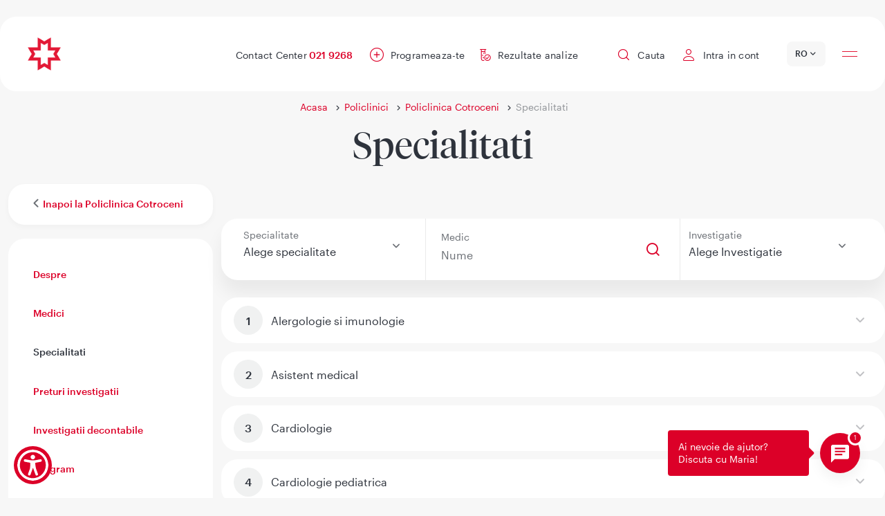

--- FILE ---
content_type: text/html; charset=UTF-8
request_url: https://www.reginamaria.ro/clinici/policlinica-cotroceni/specialitati
body_size: 34192
content:
<!DOCTYPE html><html lang="ro" dir="ltr" prefix="og: https://ogp.me/ns#"><head><link rel="preconnect" href="https://www.googletagmanager.com" crossorigin="" /><link rel="preconnect" href="https://web.cmp.usercentrics.eu" crossorigin="" /><link rel="dns-prefetch" href="//web.cmp.usercentrics.eu" /><link rel="dns-prefetch" href="//www.googletagmanager.com" /><link rel="preconnect" href="https://www.skynettechnologies.com" crossorigin="" /><script>(function(){
function getCookie(name){
var m=document.cookie.match(new RegExp('(?:^|; )'+name.replace(/([.$?*|{}()\[\]\\\/\+^])/g,'\\$1')+'=([^;]*)'));
return m?decodeURIComponent(m[1]):null;
}
function parseJSON(s){ try{ return s?JSON.parse(s):null; }catch(e){ return null; } }
var stored = parseJSON(getCookie('rm_gcm'));
window.dataLayer = window.dataLayer || [];
function gtag(){ dataLayer.push(arguments); }
var def = stored || {
ad_storage: 'denied',
ad_user_data: 'denied',
ad_personalization: 'denied',
analytics_storage: 'denied',
functionality_storage: 'denied',
personalization_storage: 'denied',
security_storage: 'granted',
wait_for_update: 1500
};
gtag('consent', 'default', def);
})();</script><script>(function(w,d,s,l,i){
w[l]=w[l]||[]; w[l].push({'gtm.start': new Date().getTime(), event:'gtm.js'});
var f=d.getElementsByTagName(s)[0], j=d.createElement(s), dl=l!='dataLayer'?'&l='+l:'';
j.async=true; j.src='https://www.googletagmanager.com/gtm.js?id='+i+dl;
f.parentNode.insertBefore(j,f);
})(window,document,'script','dataLayer','GTM-WTLTL2V');</script><meta charset="utf-8" /><script src="https://web.cmp.usercentrics.eu/modules/autoblocker.js" defer="defer"></script><script id="usercentrics-cmp" src="https://web.cmp.usercentrics.eu/ui/loader.js" data-settings-id="Tvt2UXZKf0XPIX" defer="defer"></script><script>(function () {
function computeConsentFromUC(){
var c = {ads:false, analytics:false, functionality:false, personalization:false};
try {
var services = (window.UC_UI && window.UC_UI.getServicesBaseInfo)
? window.UC_UI.getServicesBaseInfo() : [];
services.forEach(function (s) {
if (!s || !s.consent || !s.consent.status) return;
var cat = (s.categorySlug || s.category || '').toLowerCase();
if (cat.includes('analytics') || cat.includes('measurement')) c.analytics = true;
if (cat.includes('advertis') || cat.includes('marketing'))  c.ads = true;
if (cat.includes('functional'))                             c.functionality = true;
if (cat.includes('personalization') || cat.includes('preferences')) c.personalization = true;
});
} catch(e) {}
return c;
}
function setConsentCookie(obj){
try {
var json = encodeURIComponent(JSON.stringify(obj));
document.cookie = 'rm_gcm='+ json +'; Path=/; Max-Age='+(3600*24*365)+'; SameSite=Lax';
} catch(e){}
}
function sendGcmUpdate(){
if (typeof gtag !== 'function') return;
var c = computeConsentFromUC();
var g = {
ad_storage:              c.ads ? 'granted' : 'denied',
ad_user_data:            c.ads ? 'granted' : 'denied',
ad_personalization:      c.ads ? 'granted' : 'denied',
analytics_storage:       c.analytics ? 'granted' : 'denied',
functionality_storage:   c.functionality ? 'granted' : 'denied',
personalization_storage: c.personalization ? 'granted' : 'denied',
security_storage:        'granted'
};
setConsentCookie(g);       // persist for next page load
gtag('consent', 'update', g);
}
window.addEventListener('UC_UI_INITIALIZED',     sendGcmUpdate);
window.addEventListener('UC_UI_ACCEPT_ALL',      sendGcmUpdate);
window.addEventListener('UC_UI_REJECT_ALL',      sendGcmUpdate);
window.addEventListener('UC_UI_CHANGE_SETTINGS', sendGcmUpdate);
})();</script><meta name="description" content="Servicii medicale" /><link rel="canonical" href="https://www.reginamaria.ro/clinici/policlinica-cotroceni/specialitati" /><meta property="og:site_name" content="Regina Maria" /><meta name="Generator" content="Drupal 10 (https://www.drupal.org)" /><meta name="MobileOptimized" content="width" /><meta name="HandheldFriendly" content="true" /><meta name="viewport" content="width=device-width, initial-scale=1, shrink-to-fit=no" /><script type="application/ld+json">{"@context": "https://schema.org","@graph": [{"@type": "MedicalOrganization","@id": "https://www.reginamaria.ro/#organization","name": "Rețeaua de sănătate REGINA MARIA","legalName": "Centrul Medical Unirea S.R.L.","alternateName": "Regina Maria","description": "REGINA MARIA, Rețeaua privată de sănătate, este unul dintre cei mai mari furnizori de servicii medicale private din România. Fondată în 1995 de Dr. Wargha Enayati, rețeaua s-a dezvoltat extensiv, oferind servicii integrate prin spitale, policlinici, laboratoare și centre de imagistică la nivel național. Din 2023, face parte din grupul finlandez Mehiläinen.","url": "https://www.reginamaria.ro","logo": "https://www.reginamaria.ro/themes/custom/regina_maria/secondary_logo.png","foundingDate": "1995","foundingLocation": {"@type": "Place","address": {"@type": "PostalAddress","addressLocality": "București","addressCountry": "RO"}},"founder": {"@type": "Person","name": "Wargha Enayati","jobTitle": "Fondator","birthDate": "1964-02-03","award": "Medalia Regală pentru Loialitate","sameAs": "https://ro.wikipedia.org/wiki/Wargha_Enayati","birthPlace": {"@type": "Place","address": {"@type": "PostalAddress","addressLocality": "Frankfurt am Main","addressCountry": "DE"}},"nationality": [{"@type": "Country","name": "Germania"},{"@type": "Country","name": "România"},{"@type": "Country","name": "Iran"}],"alumniOf": [{"@type": "CollegeOrUniversity","name": "Universitatea din Regensburg"},{"@type": "CollegeOrUniversity","name": "Universitatea de Medicină și Farmacie „Iuliu Hațieganu” din Cluj-Napoca"}],"knowsAbout": ["Cardiologie","Business in Healthcare"]},"employee": [{"@type": "Person","name": "Fady Chreih","jobTitle": "Director General"},{"@type": "Person","name": "Olimpia Enache","jobTitle": "Director Operațional"}],"address": {"@type": "PostalAddress","streetAddress": "București, sector 1, Bd Barbu Văcărescu 201","addressLocality": "București","addressRegion": "Sector 1","addressCountry": "RO"},"contactPoint": {"@type": "ContactPoint","telephone": "+40219886","contactType": "customer support"},"parentOrganization": {"@type": "Organization","name": "Mehiläinen","url": "https://www.mehilainen.fi/en","sameAs": ["https://www.linkedin.com/company/mehilainen"]},"sameAs": ["https://www.reginamaria.ro","https://www.linkedin.com/company/unirea-medical-center/","https://www.instagram.com/reteaua.reginamaria/","https://www.reginamaria.ro/istoric","https://www.reginamaria.ro/valori","https://www.reginamaria.ro/management","https://www.wikidata.org/wiki/Q18549687"],"subOrganization": [{"@type": "MedicalOrganization","name": "CENTRUL MEDICAL UNIREA S.R.L.","identifier": {"@type": "PropertyValue","propertyID": "CUI","value": "5919324"}},{"@type": "MedicalOrganization","name": "DELTA HEALTH CARE S.R.L.","identifier": {"@type": "PropertyValue","propertyID": "CUI","value": "26630352"}},{"@type": "MedicalOrganization","name": "DELTA HEALTH TRADE S.R.L.","identifier": {"@type": "PropertyValue","propertyID": "CUI","value": "26630360"}},{"@type": "MedicalOrganization","name": "ELITE MEDICAL S.R.L.","identifier": {"@type": "PropertyValue","propertyID": "CUI","value": "18164472"}},{"@type": "MedicalOrganization","name": "IDS HISTRIA S.R.L.","identifier": {"@type": "PropertyValue","propertyID": "CUI","value": "33370956"}},{"@type": "MedicalOrganization","name": "PHOENIX IMAGISTIC CENTER S.R.L.","identifier": {"@type": "PropertyValue","propertyID": "CUI","value": "29114763"}},{"@type": "MedicalOrganization","name": "CENTRUL DE RADIOIMAGISTICA TELESCAN S.R.L.","identifier": {"@type": "PropertyValue","propertyID": "CUI","value": "25221937"}},{"@type": "MedicalOrganization","name": "CENTRUL DE RADIOIMAGISTICA DR. BIRSASTEANU S.R.L.","identifier": {"@type": "PropertyValue","propertyID": "CUI","value": "19216537"}},{"@type": "MedicalOrganization","name": "POZITRON MEDICAL INVESTIGATION S.R.L.","identifier": {"@type": "PropertyValue","propertyID": "CUI","value": "22183847"}},{"@type": "MedicalOrganization","name": "MATERNA CARE SRL","identifier": {"@type": "PropertyValue","propertyID": "CUI","value": "29290603"}},{"@type": "MedicalOrganization","name": "CLINICA SOMESAN SRL","identifier": {"@type": "PropertyValue","propertyID": "CUI","value": "30157091"}},{"@type": "MedicalOrganization","name": "BIOSTANDARD S.R.L.","identifier": {"@type": "PropertyValue","propertyID": "CUI","value": "17002740"}},{"@type": "MedicalOrganization","name": "BIOSTANDARD 2007 S.R.L.","identifier": {"@type": "PropertyValue","propertyID": "CUI","value": "22355713"}},{"@type": "MedicalOrganization","name": "COSAMEXT S.R.L.","identifier": {"@type": "PropertyValue","propertyID": "CUI","value": "2610501"}},{"@type": "MedicalOrganization","name": "EUROCLINIC HOSPITAL S.A.","identifier": {"@type": "PropertyValue","propertyID": "CUI","value": "14009050"}},{"@type": "MedicalOrganization","name": "GASTROMOND S.R.L.","identifier": {"@type": "PropertyValue","propertyID": "Trade Register","value": "J13/866/2006"}},{"@type": "MedicalOrganization","name": "GENETIC CENTER S.R.L.","identifier": {"@type": "PropertyValue","propertyID": "CUI","value": "25109543"}},{"@type": "MedicalOrganization","name": "GENOME&GENETICS S.R.L.","identifier": {"@type": "PropertyValue","propertyID": "CUI","value": "35621094"}},{"@type": "MedicalOrganization","name": "PROMPT URG S.R.L.","identifier": {"@type": "PropertyValue","propertyID": "CUI","value": "16491486"}},{"@type": "MedicalOrganization","name": "REGINA MARIA BANCA CENTRALA DE CELULE STEM S.A.","identifier": {"@type": "PropertyValue","propertyID": "CUI","value": "24469080"}},{"@type": "MedicalOrganization","name": "SANTOMAR ONCODIAGNOSTIC S.R.L.","identifier": {"@type": "PropertyValue","propertyID": "CUI","value": "24454900"}},{"@type": "MedicalOrganization","name": "CENTRUL MEDICAL BUCOVINA S.R.L.","identifier": {"@type": "PropertyValue","propertyID": "CUI","value": "28948302"}},{"@type": "MedicalOrganization","name": "LIFE LINE - MEDICAL CENTER S.R.L.","identifier": {"@type": "PropertyValue","propertyID": "CUI","value": "26727291"}}]},{"@type": "WebSite","@id": "https://www.reginamaria.ro/#website","url": "https://www.reginamaria.ro/","name": "Reginamaria.ro","publisher": {"@id": "https://www.reginamaria.ro/#organization"}}]
}</script><meta http-equiv="x-ua-compatible" content="ie=edge" /><link rel="icon" href="/themes/custom/regina_maria/favicon.ico" type="image/vnd.microsoft.icon" /><link rel="preload" as="image" href="https://www.reginamaria.ro/sites/default/files/styles/story/public/2025-01/program%20story.png.webp?itok=zUiVRjBo" fetchpriority="high" /><link rel="preload" as="image" href="https://www.reginamaria.ro/sites/default/files/styles/story/public/2026-01/asculta_ti_corpul_ep_10_story.png.jpeg.webp?itok=6xLcAkVo" fetchpriority="high" /><link rel="preload" as="image" href="https://www.reginamaria.ro/sites/default/files/styles/story/public/2026-01/rezolutii%20Junior%20Plus%20487x807.jpg.webp?itok=8ed2oqT7" fetchpriority="high" /><link rel="preload" as="image" href="https://www.reginamaria.ro/sites/default/files/styles/story/public/2026-01/Consulta%C8%9Bii%20medicale%20-%20Story.png.webp?itok=rFVuBaxr" fetchpriority="high" /><link rel="preload" as="image" href="https://www.reginamaria.ro/sites/default/files/styles/story/public/2025-09/Frame-29613228-%281%29.png.webp?itok=EpF5hbfm" fetchpriority="high" /><script>window.a2a_config=window.a2a_config||{};a2a_config.callbacks=[];a2a_config.overlays=[];a2a_config.templates={};</script><link rel="preload" href="/themes/custom/regina_maria/fonts/graphik/graphik-regular.woff2" as="font" crossorigin><link rel="preload" href="/themes/custom/regina_maria/fonts/tiemposfine/tiemposfine-regular.woff2" as="font" crossorigin><link rel="preload" href="/themes/custom/regina_maria/fonts/portraitscript/portraitscript-bounce.woff2" as="font" crossorigin><link rel="preload" href="/themes/custom/regina_maria/fonts/icomoon/fonts/icomoon.woff" as="font" crossorigin><link rel="preload" href="/themes/custom/regina_maria/fonts/icomoon/fonts/icomoon.svg" as="font" crossorigin><title>Specialitati | Reginamaria.ro</title><link rel="stylesheet" media="all" href="/sites/default/files/css/css_h0E17c7RFr5e0zOtN419Nx1RBSNsvEnE-Qj4xIvF6r0.css?delta=0&amp;language=ro&amp;theme=regina_maria&amp;include=[base64]" /><link rel="stylesheet" media="all" href="//cdnjs.cloudflare.com/ajax/libs/font-awesome/6.6.0/css/all.min.css" /><link rel="stylesheet" media="all" href="/sites/default/files/css/css_E99_xj1M3lqZhLl5-qhhNlmyu5FBwpav3bQpWwOYPuc.css?delta=2&amp;language=ro&amp;theme=regina_maria&amp;include=[base64]" /><link rel="stylesheet" media="all" href="/sites/default/files/css/css_q5qK6BK0GKoiT7DCXbJtgv83Nissb5rlbMPLshdM_eM.css?delta=3&amp;language=ro&amp;theme=regina_maria&amp;include=[base64]" /><script>
languagePath = '';
var path = location.href.split("/");
// remove all the empty items so we don't get double slash when joining later.
var paths = path.filter(function (e) { return e !== '' })
// the language will be at index 1 of the paths
if (paths.length > 0 && paths[0].toLowerCase() == languagePath) {
// remove the language prefix
paths.splice(0, 1);
} else {
// add the language prefix
paths.unshift(languagePath);
}
if(paths[3] == 'en') {
!function (f, b, e, v, n, t, s) {
if (f.fbq) return;
n = f.fbq = function () {
n.callMethod ?
n.callMethod.apply(n, arguments) : n.queue.push(arguments)
};
if (!f._fbq) f._fbq = n;
n.push = n;
n.loaded = !0;
n.version = '2.0';
n.queue = [];
t = b.createElement(e);
t.async = !0;
t.src = v;
s = b.getElementsByTagName(e)[0];
s.parentNode.insertBefore(t, s)
}(window, document, 'script',
'https://connect.facebook.net/en_US/fbevents.js');
fbq('init', '1077757959909027');
fbq('track', 'PageView');
}
</script><style>
.paragraph--type--modern-filters-component .investigatii_blocks .investigatie_block .more-link a {
margin: 0 !important;
}
</style></head><body class="layout-no-sidebars page-view-indexed-specialties locations-style path-clinici"><div class="dialog-off-canvas-main-canvas" data-off-canvas-main-canvas><div id="page-wrapper"><div id="page"> <header id="header" class="header" role="banner" aria-label="Antet sit"><div class="header-wrapper"> <section class="region region-top-header"><link rel="preload" fetchpriority="high" href="/themes/custom/regina_maria/secondary_logo.png" as="image" type="image/svg+xml"><div id="block-sitebranding" class="clearfix site-branding small-logo"> <a href="/" title="Acasa" rel="home" class="block-brand" > <img src="/themes/custom/regina_maria/secondary_logo.png" alt="Acasa" class="img-fluid d-inline-block align-top" width="48" height="48" fetchpriority="high" /> </a></div><nav role="navigation" aria-labelledby="block-meniucontutilizator-menu" id="block-meniucontutilizator" class="block block-menu navigation menu--account always_main"><ul id="block-meniucontutilizator" class="clearfix menu menu--simple-mega-menu"><div class="menu--toggler"></div><li class="callCenter menu-item"> <a href="tel:+40219268">Contact Center 021 9268</a></li><li class="programari menu-item"> <a href="/programare-online">Programeaza-te</a></li><li class="analize menu-item"> <a href="/rezultate-analize" data-drupal-link-system-path="rezultate-analize">Rezultate analize</a></li><li class="search_header menu-item menu-item--expanded has-hover"><div class="menu-item--toggler"></div> <span data-simple-mega-menu="2">Cauta</span><div class="mega-menu-wrapper"><div class="mega-menu-background"></div><div class="simple-mega-menu mega-menu-item simple-mega-menu-type-blocks view-mode-before"><div class="field field--name-field-blocks field--type-block-field field--label-hidden field__items"><div class="field__item"><div id="block-solrsearch" class="block block-tsearch block-tsearch-search-block"><div class="content"><div role="search" class="block block-search block-search-form-block"><div class="content container-inline"><div class="content container-inline"><form class="search-block-form search-form form-row" autocomplete="off" data-drupal-selector="tsearch-search-form" action="/rezultate-cautare" method="post" id="tsearch-search-form" accept-charset="UTF-8"><fieldset class="js-form-item js-form-type-search form-type-search js-form-item-keys form-item-keys form-no-label form-group col-auto"> <input autocomplete="off" data-drupal-selector="edit-keys" type="search" id="edit-keys" name="keys" value="" size="60" maxlength="128" placeholder="Cauta" class="form-search required form-control" required="required" aria-required="true" /></fieldset><button class="search-submit button js-form-submit form-submit btn btn-primary" data-drupal-selector="edit-submit-search" type="submit" id="edit-submit--search" name="op" value=""><span></span></button><input autocomplete="off" data-drupal-selector="form-yua28mrgng4oy8m3vx6wzdfn1jc1g0ijfzoqcleukbi" type="hidden" name="form_build_id" value="form-yUA28MrgNG4oY8m3Vx6WZdfn1jc1g0IjFZoqclEukBI" class="form-control" /><input data-drupal-selector="edit-tsearch-search-form" type="hidden" name="form_id" value="tsearch_search_form" class="form-control" /><div data-drupal-selector="edit-actions" class="form-actions js-form-wrapper form-wrapper mb-3" id="edit-actions--2"></div></form></div></div></div></div></div></div><div class="field__item"><nav role="navigation" aria-labelledby="block-cuvintecheiedecautare-menu" id="block-cuvintecheiedecautare" class="block block-menu navigation menu--search-keywords always_main"><ul id="block-cuvintecheiedecautare" class="clearfix nav" data-cacheable="true"><li class="nav-item"> <a href="/rezultate-analize" class="nav-link nav-link--rezultate-analize" data-drupal-link-system-path="rezultate-analize">Rezultate analize</a></li><li class="nav-item"> <a href="/programare-online" class="nav-link nav-link--programare-online">Vreau o programare</a></li><li class="nav-item"> <a href="/clinici/policlinica-floreasca/investigatii" class="nav-link nav-link--clinici-policlinica-floreasca-investigatii" data-drupal-link-system-path="clinici/policlinica-floreasca/investigatii">Preturi</a></li><li class="nav-item"> <a href="/contact" class="nav-link nav-link--contact" data-drupal-link-system-path="node/46450">Contact</a></li><li class="nav-item"> <a href="/clinici" class="nav-link nav-link--clinici" data-drupal-link-system-path="clinici">Adrese clinici</a></li></ul> </nav></div></div></div></div></li><li class="user-account menu-item"> <a href="https://contulmeu.reginamaria.ro" class="my_account is-account my_account is-account my_account is-account">Intra in cont</a></li><li class="menu-item"> <span class="mobile-toggler">Mobile menu</span></li></ul></ul> </nav><div id="block-averagewaiting" class="block block-tgeneral block-average-waiting"><div class="content"><div class='averageWaiting'> <span class='averageWaiting__close'></span><h4 class='averageWaiting__title'>Vrei sa faci o programare?</h4><div class='averageWaiting__graphic'><div class='averageWaiting__graphicContainer'><div class="gauge"><div class="mask"><div class="semi-circle"></div><div class="semi-circle semi-circle--2"></div><div class="group group-1"> <svg class="lines-1" viewBox="0 0 40 40"> <g class="marks"> <line x1="15" y1="0" x2="16" y2="0"></line> <line x1="15" y1="0" x2="17" y2="0"></line> <line x1="15" y1="0" x2="16" y2="0"></line> <line x1="15" y1="0" x2="17" y2="0"></line> <line x1="15" y1="0" x2="16" y2="0"></line> <line x1="15" y1="0" x2="17" y2="0"></line> <line x1="15" y1="0" x2="17" y2="0"></line> <line x1="15" y1="0" x2="16" y2="0"></line> <line x1="15" y1="0" x2="16" y2="0"></line> <line x1="15" y1="0" x2="17" y2="0"></line> <line x1="15" y1="0" x2="16" y2="0"></line> <line x1="15" y1="0" x2="17" y2="0"></line> <line x1="15" y1="0" x2="16" y2="0"></line> <line x1="15" y1="0" x2="17" y2="0"></line> <line x1="15" y1="0" x2="16" y2="0"></line> <line x1="15" y1="0" x2="17" y2="0"></line> <line x1="15" y1="0" x2="16" y2="0"></line> <line x1="15" y1="0" x2="17" y2="0"></line> <line x1="15" y1="0" x2="16" y2="0"></line> <line x1="15" y1="0" x2="17" y2="0"></line> <line x1="15" y1="0" x2="16" y2="0"></line> <line x1="15" y1="0" x2="17" y2="0"></line> <line x1="15" y1="0" x2="16" y2="0"></line> <line x1="15" y1="0" x2="17" y2="0"></line> <line x1="15" y1="0" x2="16" y2="0"></line> <line x1="15" y1="0" x2="17" y2="0"></line> <line x1="15" y1="0" x2="16" y2="0"></line> <line x1="15" y1="0" x2="17" y2="0"></line> <line x1="15" y1="0" x2="16" y2="0"></line> <line x1="15" y1="0" x2="17" y2="0"></line> <line x1="15" y1="0" x2="16" y2="0"></line> <line x1="15" y1="0" x2="17" y2="0"></line> <line x1="15" y1="0" x2="16" y2="0"></line> <line x1="15" y1="0" x2="17" y2="0"></line> </g> </svg></div><div class="semi-circle--mask"><div class="semi-circle--maskInner"></div></div><div class="group group-2"> <svg class="lines-1" viewBox="0 0 40 40"> <g class="marks"> <line x1="15" y1="0" x2="16" y2="0"></line> <line x1="15" y1="0" x2="17" y2="0"></line> <line x1="15" y1="0" x2="16" y2="0"></line> <line x1="15" y1="0" x2="17" y2="0"></line> <line x1="15" y1="0" x2="16" y2="0"></line> <line x1="15" y1="0" x2="17" y2="0"></line> <line x1="15" y1="0" x2="16" y2="0"></line> <line x1="15" y1="0" x2="17" y2="0"></line> <line x1="15" y1="0" x2="16" y2="0"></line> <line x1="15" y1="0" x2="17" y2="0"></line> <line x1="15" y1="0" x2="16" y2="0"></line> <line x1="15" y1="0" x2="17" y2="0"></line> <line x1="15" y1="0" x2="16" y2="0"></line> <line x1="15" y1="0" x2="17" y2="0"></line> <line x1="15" y1="0" x2="16" y2="0"></line> <line x1="15" y1="0" x2="17" y2="0"></line> <line x1="15" y1="0" x2="16" y2="0"></line> <line x1="15" y1="0" x2="17" y2="0"></line> <line x1="15" y1="0" x2="16" y2="0"></line> <line x1="15" y1="0" x2="17" y2="0"></line> <line x1="15" y1="0" x2="16" y2="0"></line> <line x1="15" y1="0" x2="17" y2="0"></line> <line x1="15" y1="0" x2="16" y2="0"></line> <line x1="15" y1="0" x2="17" y2="0"></line> <line x1="15" y1="0" x2="16" y2="0"></line> <line x1="15" y1="0" x2="17" y2="0"></line> <line x1="15" y1="0" x2="16" y2="0"></line> <line x1="15" y1="0" x2="17" y2="0"></line> <line x1="15" y1="0" x2="16" y2="0"></line> <line x1="15" y1="0" x2="17" y2="0"></line> <line x1="15" y1="0" x2="16" y2="0"></line> <line x1="15" y1="0" x2="17" y2="0"></line> <line x1="15" y1="0" x2="16" y2="0"></line> <line x1="15" y1="0" x2="17" y2="0"></line> </g> </svg></div><div class="gauge-info is-first"><div class="gauge-value"></div><div class="gauge-unit"></div></div></div><div class='averageWaiting__text'>Timpul mediu de asteptare</div><div class='averageWaiting__text--0'> <span class='averageWaiting__call'></span> Timpul mediu de asteptare este de 0 sec.
Suna acum!</div><div class='averageWaiting__noData'> Momentan contact centerul este inchis. Va rugam reveniti in timpul programului.</div></div></div> <a href="tel:021 9268" class="averageWaiting__callBtn">Suna in Contact Center</a><div class='averageWaiting__footer'> Timpul mediu de asteptare este calculat din momentul in care apelul intra in coada de asteptare si pana esti preluat de un operator.</div></div></div></div></div><div id="block-dropdownlanguage--2" class="block block-dropdown-language block-dropdown-languagelanguage-interface"><div class="content"><div class="dropbutton-wrapper"><div class="dropbutton-widget"><ul class="dropdown-language-item dropbutton"><li class="ro"><span class="language-link active-language">RO</span></li><li class="en"><a href="/en" class="language-link" hreflang="en">EN</a></li></ul></div></div></div></div><div id="block-regina-maria-locationsdesktopmenu" class="block-content-component_block block block-block-content block-block-content0f9b5284-25da-4ff5-85f1-c825e3ebdfd6"><div class="content"><div class="field field--name-field-components field--type-entity-reference-revisions field--label-hidden field__items"><div data-quickedit-entity-id="block_content/214"><div id="component-1" class="field__item"><div class="paragraph paragraph--type--component-cta style--transparent paragraph--view-mode--default"><div class="field field--name-field-cta field--type-link field--label-hidden field__item"><span>Locatii</span></div></div></div></div></div></div></div> </section> <section class="region region-header"> <nav role="navigation" aria-labelledby="block-meniuprincipalnou-menu" id="block-meniuprincipalnou" class="block block-menu navigation menu--meniu-principal-nou always_main"><ul id="block-meniuprincipalnou" class="clearfix menu menu--simple-mega-menu"><div class="menu--toggler"></div><li class="logo menu-item"> <a href="/" data-drupal-link-system-path="&lt;front&gt;">Acasa</a></li><li class="mobile_back menu-item"> <span>mobile back</span></li><li class="language_block menu-item menu-item--expanded has-hover"><div class="menu-item--toggler"></div> <span data-simple-mega-menu="14">Language</span><div class="mega-menu-wrapper"><div class="mega-menu-background"></div><div class="simple-mega-menu mega-menu-item simple-mega-menu-type-new-menu view-mode-before"><div class="field field--name-field-first-column field--type-block-field field--label-hidden field__item"><div id="block-dropdownlanguage" class="block block-dropdown-language block-dropdown-languagelanguage-interface"><div class="content"><div class="dropbutton-wrapper"><div class="dropbutton-widget"><ul class="dropdown-language-item dropbutton"><li class="ro"><span class="language-link active-language">RO</span></li><li class="en"><a href="/en" class="language-link" hreflang="en">EN</a></li></ul></div></div></div></div></div></div></div></li><li class="mobile_close menu-item"> <span>mobile close</span></li><li class="menu-item"> <a href="/medici" data-drupal-link-system-path="medici">Medici</a></li><li class="retea hassubmenu menu-item menu-item--expanded has-hover"><div class="menu-item--toggler"></div> <a href="/locatii" data-simple-mega-menu="12" data-drupal-link-system-path="locatii">Retea</a><div class="mega-menu-wrapper"><div class="mega-menu-background"></div><div class="simple-mega-menu mega-menu-item simple-mega-menu-type-new-menu view-mode-before"><div class="field field--name-field-first-column field--type-block-field field--label-hidden field__item"><nav role="navigation" aria-labelledby="block-retea-menu" id="block-retea" class="block block-menu navigation menu--retea always_main"><ul id="block-retea" class="clearfix nav" data-cacheable="false"><li class="secondsubmenu nav-item menu-item--expanded"> <a href="/locatii?retea%5B0%5D=retea_tip_principal%3A1" class="nav-link nav-link--locatiiretea5b05dretea-tip-principal3a1" data-drupal-link-query="{&quot;retea&quot;:[&quot;retea_tip_principal:1&quot;]}" data-drupal-link-system-path="locatii">Spitale</a><ul class="menu"><li class="nav-item"> <a href="/locatii?retea%5B0%5D=retea_oras%3A6955&amp;retea%5B1%5D=retea_tip_principal%3A1" class="nav-link nav-link--locatiiretea5b05dretea-oras3a6955retea5b15dretea-tip-principal3a1" data-drupal-link-query="{&quot;retea&quot;:[&quot;retea_oras:6955&quot;,&quot;retea_tip_principal:1&quot;]}" data-drupal-link-system-path="locatii">Brasov</a></li><li class="nav-item"> <a href="/locatii?retea%5B0%5D=retea_oras%3A6951&amp;retea%5B1%5D=retea_tip_principal%3A1" class="nav-link nav-link--locatiiretea5b05dretea-oras3a6951retea5b15dretea-tip-principal3a1" data-drupal-link-query="{&quot;retea&quot;:[&quot;retea_oras:6951&quot;,&quot;retea_tip_principal:1&quot;]}" data-drupal-link-system-path="locatii">Bucuresti</a></li><li class="nav-item"> <a href="/locatii?retea%5B0%5D=retea_oras%3A6953&amp;retea%5B1%5D=retea_tip_principal%3A1" class="nav-link nav-link--locatiiretea5b05dretea-oras3a6953retea5b15dretea-tip-principal3a1" data-drupal-link-query="{&quot;retea&quot;:[&quot;retea_oras:6953&quot;,&quot;retea_tip_principal:1&quot;]}" data-drupal-link-system-path="locatii">Cluj-Napoca</a></li><li class="nav-item"> <a href="/locatii?retea%5B0%5D=retea_oras%3A6961&amp;retea%5B1%5D=retea_tip_principal%3A1" class="nav-link nav-link--locatiiretea5b05dretea-oras3a6961retea5b15dretea-tip-principal3a1" data-drupal-link-query="{&quot;retea&quot;:[&quot;retea_oras:6961&quot;,&quot;retea_tip_principal:1&quot;]}" data-drupal-link-system-path="locatii">Targu Mures</a></li><li class="nav-item"> <a href="/locatii?retea%5B0%5D=retea_oras%3A6959&amp;retea%5B1%5D=retea_tip_principal%3A1" class="nav-link nav-link--locatiiretea5b05dretea-oras3a6959retea5b15dretea-tip-principal3a1" data-drupal-link-query="{&quot;retea&quot;:[&quot;retea_oras:6959&quot;,&quot;retea_tip_principal:1&quot;]}" data-drupal-link-system-path="locatii">Timisoara</a></li></ul></li><li class="secondsubmenu nav-item menu-item--expanded"> <a href="/locatii?retea%5B0%5D=retea_tip_principal%3A3" class="nav-link nav-link--locatiiretea5b05dretea-tip-principal3a3" data-drupal-link-query="{&quot;retea&quot;:[&quot;retea_tip_principal:3&quot;]}" data-drupal-link-system-path="locatii">Maternitati</a><ul class="menu"><li class="nav-item"> <a href="/locatii?retea%5B0%5D=retea_oras%3A6955&amp;retea%5B1%5D=retea_tip_principal%3A3" class="nav-link nav-link--locatiiretea5b05dretea-oras3a6955retea5b15dretea-tip-principal3a3" data-drupal-link-query="{&quot;retea&quot;:[&quot;retea_oras:6955&quot;,&quot;retea_tip_principal:3&quot;]}" data-drupal-link-system-path="locatii">Brasov</a></li><li class="nav-item"> <a href="/locatii?retea%5B0%5D=retea_oras%3A6951&amp;retea%5B1%5D=retea_tip_principal%3A3" class="nav-link nav-link--locatiiretea5b05dretea-oras3a6951retea5b15dretea-tip-principal3a3" data-drupal-link-query="{&quot;retea&quot;:[&quot;retea_oras:6951&quot;,&quot;retea_tip_principal:3&quot;]}" data-drupal-link-system-path="locatii">Bucuresti</a></li><li class="nav-item"> <a href="/locatii?retea%5B0%5D=retea_oras%3A6953&amp;retea%5B1%5D=retea_tip_principal%3A3" class="nav-link nav-link--locatiiretea5b05dretea-oras3a6953retea5b15dretea-tip-principal3a3" data-drupal-link-query="{&quot;retea&quot;:[&quot;retea_oras:6953&quot;,&quot;retea_tip_principal:3&quot;]}" data-drupal-link-system-path="locatii">Cluj-Napoca</a></li><li class="nav-item"> <a href="/locatii?retea%5B0%5D=retea_oras%3A6959&amp;retea%5B1%5D=retea_tip_principal%3A3" class="nav-link nav-link--locatiiretea5b05dretea-oras3a6959retea5b15dretea-tip-principal3a3" data-drupal-link-query="{&quot;retea&quot;:[&quot;retea_oras:6959&quot;,&quot;retea_tip_principal:3&quot;]}" data-drupal-link-system-path="locatii">Timisoara</a></li></ul></li><li class="secondsubmenu nav-item menu-item--expanded"> <a href="/locatii?retea%5B0%5D=retea_tip_principal%3A2" class="nav-link nav-link--locatiiretea5b05dretea-tip-principal3a2" data-drupal-link-query="{&quot;retea&quot;:[&quot;retea_tip_principal:2&quot;]}" data-drupal-link-system-path="locatii">Policlinici</a><ul class="menu"><li class="nav-item"> <a href="/locatii?retea%5B0%5D=retea_oras%3A14316&amp;retea%5B1%5D=retea_tip_principal%3A2" class="nav-link nav-link--locatiiretea5b05dretea-oras3a14316retea5b15dretea-tip-principal3a2" data-drupal-link-query="{&quot;retea&quot;:[&quot;retea_oras:14316&quot;,&quot;retea_tip_principal:2&quot;]}" data-drupal-link-system-path="locatii">Alba Iulia</a></li><li class="nav-item"> <a href="/locatii?retea%5B0%5D=retea_oras%3A6971&amp;retea%5B1%5D=retea_tip_principal%3A2" class="nav-link nav-link--locatiiretea5b05dretea-oras3a6971retea5b15dretea-tip-principal3a2" data-drupal-link-query="{&quot;retea&quot;:[&quot;retea_oras:6971&quot;,&quot;retea_tip_principal:2&quot;]}" data-drupal-link-system-path="locatii">Arad</a></li><li class="nav-item"> <a href="/locatii?retea%5B0%5D=retea_oras%3A6954&amp;retea%5B1%5D=retea_tip_principal%3A2" class="nav-link nav-link--locatiiretea5b05dretea-oras3a6954retea5b15dretea-tip-principal3a2" data-drupal-link-query="{&quot;retea&quot;:[&quot;retea_oras:6954&quot;,&quot;retea_tip_principal:2&quot;]}" data-drupal-link-system-path="locatii">Bacau</a></li><li class="nav-item"> <a href="/locatii?retea%5B0%5D=retea_oras%3A6975&amp;retea%5B1%5D=retea_tip_principal%3A2" class="nav-link nav-link--locatiiretea5b05dretea-oras3a6975retea5b15dretea-tip-principal3a2" data-drupal-link-query="{&quot;retea&quot;:[&quot;retea_oras:6975&quot;,&quot;retea_tip_principal:2&quot;]}" data-drupal-link-system-path="locatii">Baia Mare</a></li><li class="nav-item"> <a href="/locatii?retea%5B0%5D=retea_oras%3A6955&amp;retea%5B1%5D=retea_tip_principal%3A2" class="nav-link nav-link--locatiiretea5b05dretea-oras3a6955retea5b15dretea-tip-principal3a2" data-drupal-link-query="{&quot;retea&quot;:[&quot;retea_oras:6955&quot;,&quot;retea_tip_principal:2&quot;]}" data-drupal-link-system-path="locatii">Brasov</a></li><li class="nav-item"> <a href="/locatii?retea%5B0%5D=retea_oras%3A6951&amp;retea%5B1%5D=retea_tip_principal%3A2" class="nav-link nav-link--locatiiretea5b05dretea-oras3a6951retea5b15dretea-tip-principal3a2" data-drupal-link-query="{&quot;retea&quot;:[&quot;retea_oras:6951&quot;,&quot;retea_tip_principal:2&quot;]}" data-drupal-link-system-path="locatii">Bucuresti</a></li><li class="nav-item"> <a href="/locatii?retea%5B0%5D=retea_oras%3A6953&amp;retea%5B1%5D=retea_tip_principal%3A2" class="nav-link nav-link--locatiiretea5b05dretea-oras3a6953retea5b15dretea-tip-principal3a2" data-drupal-link-query="{&quot;retea&quot;:[&quot;retea_oras:6953&quot;,&quot;retea_tip_principal:2&quot;]}" data-drupal-link-system-path="locatii">Cluj-Napoca</a></li><li class="nav-item"> <a href="/locatii?retea%5B0%5D=retea_oras%3A6952&amp;retea%5B1%5D=retea_tip_principal%3A2" class="nav-link nav-link--locatiiretea5b05dretea-oras3a6952retea5b15dretea-tip-principal3a2" data-drupal-link-query="{&quot;retea&quot;:[&quot;retea_oras:6952&quot;,&quot;retea_tip_principal:2&quot;]}" data-drupal-link-system-path="locatii">Constanta</a></li><li class="nav-item"> <a href="/locatii?retea%5B0%5D=retea_oras%3A6957&amp;retea%5B1%5D=retea_tip_principal%3A2" class="nav-link nav-link--locatiiretea5b05dretea-oras3a6957retea5b15dretea-tip-principal3a2" data-drupal-link-query="{&quot;retea&quot;:[&quot;retea_oras:6957&quot;,&quot;retea_tip_principal:2&quot;]}" data-drupal-link-system-path="locatii">Craiova</a></li><li class="nav-item"> <a href="/locatii?retea%5B0%5D=retea_oras%3A6958&amp;retea%5B1%5D=retea_tip_principal%3A2" class="nav-link nav-link--locatiiretea5b05dretea-oras3a6958retea5b15dretea-tip-principal3a2" data-drupal-link-query="{&quot;retea&quot;:[&quot;retea_oras:6958&quot;,&quot;retea_tip_principal:2&quot;]}" data-drupal-link-system-path="locatii">Iasi</a></li><li class="nav-item"> <a href="/locatii?retea%5B0%5D=retea_oras%3A6962&amp;retea%5B1%5D=retea_tip_principal%3A2" class="nav-link nav-link--locatiiretea5b05dretea-oras3a6962retea5b15dretea-tip-principal3a2" data-drupal-link-query="{&quot;retea&quot;:[&quot;retea_oras:6962&quot;,&quot;retea_tip_principal:2&quot;]}" data-drupal-link-system-path="locatii">Lugoj</a></li><li class="nav-item"> <a href="/locatii?retea%5B0%5D=retea_oras%3A6977&amp;retea%5B1%5D=retea_tip_principal%3A2" class="nav-link nav-link--locatiiretea5b05dretea-oras3a6977retea5b15dretea-tip-principal3a2" data-drupal-link-query="{&quot;retea&quot;:[&quot;retea_oras:6977&quot;,&quot;retea_tip_principal:2&quot;]}" data-drupal-link-system-path="locatii">Oradea</a></li><li class="nav-item"> <a href="/locatii?retea%5B0%5D=retea_oras%3A6956&amp;retea%5B1%5D=retea_tip_principal%3A2" class="nav-link nav-link--locatiiretea5b05dretea-oras3a6956retea5b15dretea-tip-principal3a2" data-drupal-link-query="{&quot;retea&quot;:[&quot;retea_oras:6956&quot;,&quot;retea_tip_principal:2&quot;]}" data-drupal-link-system-path="locatii">Pitesti</a></li><li class="nav-item"> <a href="/locatii?retea%5B0%5D=retea_oras%3A6960&amp;retea%5B1%5D=retea_tip_principal%3A2" class="nav-link nav-link--locatiiretea5b05dretea-oras3a6960retea5b15dretea-tip-principal3a2" data-drupal-link-query="{&quot;retea&quot;:[&quot;retea_oras:6960&quot;,&quot;retea_tip_principal:2&quot;]}" data-drupal-link-system-path="locatii">Ploiesti</a></li><li class="nav-item"> <a href="/locatii?retea%5B0%5D=retea_oras%3A25107&amp;retea%5B1%5D=retea_tip_principal%3A2" class="nav-link nav-link--locatiiretea5b05dretea-oras3a25107retea5b15dretea-tip-principal3a2" data-drupal-link-query="{&quot;retea&quot;:[&quot;retea_oras:25107&quot;,&quot;retea_tip_principal:2&quot;]}" data-drupal-link-system-path="locatii">Sibiu</a></li><li class="nav-item"> <a href="/locatii?retea%5B0%5D=retea_oras%3A6964&amp;retea%5B1%5D=retea_tip_principal%3A2" class="nav-link nav-link--locatiiretea5b05dretea-oras3a6964retea5b15dretea-tip-principal3a2" data-drupal-link-query="{&quot;retea&quot;:[&quot;retea_oras:6964&quot;,&quot;retea_tip_principal:2&quot;]}" data-drupal-link-system-path="locatii">Slatina</a></li><li class="nav-item"> <a href="/locatii?retea%5B0%5D=retea_oras%3A25768&amp;retea%5B1%5D=retea_tip_principal%3A2" class="nav-link nav-link--locatiiretea5b05dretea-oras3a25768retea5b15dretea-tip-principal3a2" data-drupal-link-query="{&quot;retea&quot;:[&quot;retea_oras:25768&quot;,&quot;retea_tip_principal:2&quot;]}" data-drupal-link-system-path="locatii">Suceava</a></li><li class="nav-item"> <a href="/locatii?retea%5B0%5D=retea_oras%3A6961&amp;retea%5B1%5D=retea_tip_principal%3A2" class="nav-link nav-link--locatiiretea5b05dretea-oras3a6961retea5b15dretea-tip-principal3a2" data-drupal-link-query="{&quot;retea&quot;:[&quot;retea_oras:6961&quot;,&quot;retea_tip_principal:2&quot;]}" data-drupal-link-system-path="locatii">Targu Mures</a></li><li class="nav-item"> <a href="/locatii?retea%5B0%5D=retea_oras%3A6959&amp;retea%5B1%5D=retea_tip_principal%3A2" class="nav-link nav-link--locatiiretea5b05dretea-oras3a6959retea5b15dretea-tip-principal3a2" data-drupal-link-query="{&quot;retea&quot;:[&quot;retea_oras:6959&quot;,&quot;retea_tip_principal:2&quot;]}" data-drupal-link-system-path="locatii">Timisoara</a></li><li class="nav-item"> <a href="/locatii?retea%5B0%5D=retea_oras%3A6972&amp;retea%5B1%5D=retea_tip_principal%3A2" class="nav-link nav-link--locatiiretea5b05dretea-oras3a6972retea5b15dretea-tip-principal3a2" data-drupal-link-query="{&quot;retea&quot;:[&quot;retea_oras:6972&quot;,&quot;retea_tip_principal:2&quot;]}" data-drupal-link-system-path="locatii">Tulcea</a></li></ul></li><li class="secondsubmenu nav-item menu-item--expanded"> <a href="/locatii?retea%5B0%5D=retea_tip_principal%3A6" class="nav-link nav-link--locatiiretea5b05dretea-tip-principal3a6" data-drupal-link-query="{&quot;retea&quot;:[&quot;retea_tip_principal:6&quot;]}" data-drupal-link-system-path="locatii">Centre de imagistica</a><ul class="menu"><li class="nav-item"> <a href="/locatii?retea%5B0%5D=retea_oras%3A6971&amp;retea%5B1%5D=retea_tip_principal%3A6" class="nav-link nav-link--locatiiretea5b05dretea-oras3a6971retea5b15dretea-tip-principal3a6" data-drupal-link-query="{&quot;retea&quot;:[&quot;retea_oras:6971&quot;,&quot;retea_tip_principal:6&quot;]}" data-drupal-link-system-path="locatii">Arad</a></li><li class="nav-item"> <a href="/locatii?retea%5B0%5D=retea_oras%3A6954&amp;retea%5B1%5D=retea_tip_principal%3A6" class="nav-link nav-link--locatiiretea5b05dretea-oras3a6954retea5b15dretea-tip-principal3a6" data-drupal-link-query="{&quot;retea&quot;:[&quot;retea_oras:6954&quot;,&quot;retea_tip_principal:6&quot;]}" data-drupal-link-system-path="locatii">Bacau</a></li><li class="nav-item"> <a href="/locatii?retea%5B0%5D=retea_oras%3A6975&amp;retea%5B1%5D=retea_tip_principal%3A6" class="nav-link nav-link--locatiiretea5b05dretea-oras3a6975retea5b15dretea-tip-principal3a6" data-drupal-link-query="{&quot;retea&quot;:[&quot;retea_oras:6975&quot;,&quot;retea_tip_principal:6&quot;]}" data-drupal-link-system-path="locatii">Baia Mare</a></li><li class="nav-item"> <a href="/locatii?retea%5B0%5D=retea_oras%3A6955&amp;retea%5B1%5D=retea_tip_principal%3A6" class="nav-link nav-link--locatiiretea5b05dretea-oras3a6955retea5b15dretea-tip-principal3a6" data-drupal-link-query="{&quot;retea&quot;:[&quot;retea_oras:6955&quot;,&quot;retea_tip_principal:6&quot;]}" data-drupal-link-system-path="locatii">Brasov</a></li><li class="nav-item"> <a href="/locatii?retea%5B0%5D=retea_oras%3A6951&amp;retea%5B1%5D=retea_tip_principal%3A6" class="nav-link nav-link--locatiiretea5b05dretea-oras3a6951retea5b15dretea-tip-principal3a6" data-drupal-link-query="{&quot;retea&quot;:[&quot;retea_oras:6951&quot;,&quot;retea_tip_principal:6&quot;]}" data-drupal-link-system-path="locatii">Bucuresti</a></li><li class="nav-item"> <a href="/locatii?retea%5B0%5D=retea_oras%3A6953&amp;retea%5B1%5D=retea_tip_principal%3A6" class="nav-link nav-link--locatiiretea5b05dretea-oras3a6953retea5b15dretea-tip-principal3a6" data-drupal-link-query="{&quot;retea&quot;:[&quot;retea_oras:6953&quot;,&quot;retea_tip_principal:6&quot;]}" data-drupal-link-system-path="locatii">Cluj-Napoca</a></li><li class="nav-item"> <a href="/locatii?retea%5B0%5D=retea_oras%3A6952&amp;retea%5B1%5D=retea_tip_principal%3A6" class="nav-link nav-link--locatiiretea5b05dretea-oras3a6952retea5b15dretea-tip-principal3a6" data-drupal-link-query="{&quot;retea&quot;:[&quot;retea_oras:6952&quot;,&quot;retea_tip_principal:6&quot;]}" data-drupal-link-system-path="locatii">Constanta</a></li><li class="nav-item"> <a href="/locatii?retea%5B0%5D=retea_oras%3A6957&amp;retea%5B1%5D=retea_tip_principal%3A6" class="nav-link nav-link--locatiiretea5b05dretea-oras3a6957retea5b15dretea-tip-principal3a6" data-drupal-link-query="{&quot;retea&quot;:[&quot;retea_oras:6957&quot;,&quot;retea_tip_principal:6&quot;]}" data-drupal-link-system-path="locatii">Craiova</a></li><li class="nav-item"> <a href="/locatii?retea%5B0%5D=retea_oras%3A6958&amp;retea%5B1%5D=retea_tip_principal%3A6" class="nav-link nav-link--locatiiretea5b05dretea-oras3a6958retea5b15dretea-tip-principal3a6" data-drupal-link-query="{&quot;retea&quot;:[&quot;retea_oras:6958&quot;,&quot;retea_tip_principal:6&quot;]}" data-drupal-link-system-path="locatii">Iasi</a></li><li class="nav-item"> <a href="/locatii?retea%5B0%5D=retea_oras%3A6962&amp;retea%5B1%5D=retea_tip_principal%3A6" class="nav-link nav-link--locatiiretea5b05dretea-oras3a6962retea5b15dretea-tip-principal3a6" data-drupal-link-query="{&quot;retea&quot;:[&quot;retea_oras:6962&quot;,&quot;retea_tip_principal:6&quot;]}" data-drupal-link-system-path="locatii">Lugoj</a></li><li class="nav-item"> <a href="/locatii?retea%5B0%5D=retea_oras%3A6956&amp;retea%5B1%5D=retea_tip_principal%3A6" class="nav-link nav-link--locatiiretea5b05dretea-oras3a6956retea5b15dretea-tip-principal3a6" data-drupal-link-query="{&quot;retea&quot;:[&quot;retea_oras:6956&quot;,&quot;retea_tip_principal:6&quot;]}" data-drupal-link-system-path="locatii">Pitesti</a></li><li class="nav-item"> <a href="/locatii?retea%5B0%5D=retea_oras%3A23930&amp;retea%5B1%5D=retea_tip_principal%3A6" class="nav-link nav-link--locatiiretea5b05dretea-oras3a23930retea5b15dretea-tip-principal3a6" data-drupal-link-query="{&quot;retea&quot;:[&quot;retea_oras:23930&quot;,&quot;retea_tip_principal:6&quot;]}" data-drupal-link-system-path="locatii">Ramnicu Valcea</a></li><li class="nav-item"> <a href="/locatii?retea%5B0%5D=retea_oras%3A6974&amp;retea%5B1%5D=retea_tip_principal%3A6" class="nav-link nav-link--locatiiretea5b05dretea-oras3a6974retea5b15dretea-tip-principal3a6" data-drupal-link-query="{&quot;retea&quot;:[&quot;retea_oras:6974&quot;,&quot;retea_tip_principal:6&quot;]}" data-drupal-link-system-path="locatii">Sanicolau Mare</a></li><li class="nav-item"> <a href="/locatii?retea%5B0%5D=retea_oras%3A25768&amp;retea%5B1%5D=retea_tip_principal%3A6" class="nav-link nav-link--locatiiretea5b05dretea-oras3a25768retea5b15dretea-tip-principal3a6" data-drupal-link-query="{&quot;retea&quot;:[&quot;retea_oras:25768&quot;,&quot;retea_tip_principal:6&quot;]}" data-drupal-link-system-path="locatii">Suceava</a></li><li class="nav-item"> <a href="/locatii?retea%5B0%5D=retea_oras%3A6961&amp;retea%5B1%5D=retea_tip_principal%3A6" class="nav-link nav-link--locatiiretea5b05dretea-oras3a6961retea5b15dretea-tip-principal3a6" data-drupal-link-query="{&quot;retea&quot;:[&quot;retea_oras:6961&quot;,&quot;retea_tip_principal:6&quot;]}" data-drupal-link-system-path="locatii">Targu Mures</a></li><li class="nav-item"> <a href="/locatii?retea%5B0%5D=retea_oras%3A6959&amp;retea%5B1%5D=retea_tip_principal%3A6" class="nav-link nav-link--locatiiretea5b05dretea-oras3a6959retea5b15dretea-tip-principal3a6" data-drupal-link-query="{&quot;retea&quot;:[&quot;retea_oras:6959&quot;,&quot;retea_tip_principal:6&quot;]}" data-drupal-link-system-path="locatii">Timisoara</a></li></ul></li><li class="secondsubmenu nav-item menu-item--expanded"> <a href="/locatii?retea%5B0%5D=retea_tip_principal%3A4" class="nav-link nav-link--locatiiretea5b05dretea-tip-principal3a4" data-drupal-link-query="{&quot;retea&quot;:[&quot;retea_tip_principal:4&quot;]}" data-drupal-link-system-path="locatii">Laboratoare</a><ul class="menu"><li class="nav-item"> <a href="https://www.reginamaria.ro/locatii?retea%5B0%5D=retea_oras%3A6971&amp;retea%5B1%5D=retea_tip_principal%3A4" class="nav-link nav-link-https--wwwreginamariaro-locatiiretea5b05dretea-oras3a6971retea5b15dretea-tip-principal3a4">Arad</a></li><li class="nav-item"> <a href="/locatii?retea%5B0%5D=retea_oras%3A6954&amp;retea%5B1%5D=retea_tip_principal%3A4" class="nav-link nav-link--locatiiretea5b05dretea-oras3a6954retea5b15dretea-tip-principal3a4" data-drupal-link-query="{&quot;retea&quot;:[&quot;retea_oras:6954&quot;,&quot;retea_tip_principal:4&quot;]}" data-drupal-link-system-path="locatii">Bacau</a></li><li class="nav-item"> <a href="/locatii?retea%5B0%5D=retea_oras%3A6975&amp;retea%5B1%5D=retea_tip_principal%3A4" class="nav-link nav-link--locatiiretea5b05dretea-oras3a6975retea5b15dretea-tip-principal3a4" data-drupal-link-query="{&quot;retea&quot;:[&quot;retea_oras:6975&quot;,&quot;retea_tip_principal:4&quot;]}" data-drupal-link-system-path="locatii">Baia Mare</a></li><li class="nav-item"> <a href="/locatii?retea%5B0%5D=retea_oras%3A6976&amp;retea%5B1%5D=retea_tip_principal%3A4" class="nav-link nav-link--locatiiretea5b05dretea-oras3a6976retea5b15dretea-tip-principal3a4" data-drupal-link-query="{&quot;retea&quot;:[&quot;retea_oras:6976&quot;,&quot;retea_tip_principal:4&quot;]}" data-drupal-link-system-path="locatii">Beius</a></li><li class="nav-item"> <a href="/locatii?retea%5B0%5D=retea_oras%3A6955&amp;retea%5B1%5D=retea_tip_principal%3A4" class="nav-link nav-link--locatiiretea5b05dretea-oras3a6955retea5b15dretea-tip-principal3a4" data-drupal-link-query="{&quot;retea&quot;:[&quot;retea_oras:6955&quot;,&quot;retea_tip_principal:4&quot;]}" data-drupal-link-system-path="locatii">Brasov</a></li><li class="nav-item"> <a href="/locatii?retea%5B0%5D=retea_oras%3A6951&amp;retea%5B1%5D=retea_tip_principal%3A4" class="nav-link nav-link--locatiiretea5b05dretea-oras3a6951retea5b15dretea-tip-principal3a4" data-drupal-link-query="{&quot;retea&quot;:[&quot;retea_oras:6951&quot;,&quot;retea_tip_principal:4&quot;]}" data-drupal-link-system-path="locatii">Bucuresti</a></li><li class="nav-item"> <a href="/locatii?retea%5B0%5D=retea_oras%3A6969&amp;retea%5B1%5D=retea_tip_principal%3A4" class="nav-link nav-link--locatiiretea5b05dretea-oras3a6969retea5b15dretea-tip-principal3a4" data-drupal-link-query="{&quot;retea&quot;:[&quot;retea_oras:6969&quot;,&quot;retea_tip_principal:4&quot;]}" data-drupal-link-system-path="locatii">Buzau</a></li><li class="nav-item"> <a href="/locatii?retea%5B0%5D=retea_oras%3A6953&amp;retea%5B1%5D=retea_tip_principal%3A4" class="nav-link nav-link--locatiiretea5b05dretea-oras3a6953retea5b15dretea-tip-principal3a4" data-drupal-link-query="{&quot;retea&quot;:[&quot;retea_oras:6953&quot;,&quot;retea_tip_principal:4&quot;]}" data-drupal-link-system-path="locatii">Cluj-Napoca</a></li><li class="nav-item"> <a href="/locatii?retea%5B0%5D=retea_oras%3A6953&amp;retea%5B1%5D=retea_tip_principal%3A4" class="nav-link nav-link--locatiiretea5b05dretea-oras3a6953retea5b15dretea-tip-principal3a4" data-drupal-link-query="{&quot;retea&quot;:[&quot;retea_oras:6953&quot;,&quot;retea_tip_principal:4&quot;]}" data-drupal-link-system-path="locatii">Constanta</a></li><li class="nav-item"> <a href="/locatii?retea%5B0%5D=retea_oras%3A6957&amp;retea%5B1%5D=retea_tip_principal%3A4" class="nav-link nav-link--locatiiretea5b05dretea-oras3a6957retea5b15dretea-tip-principal3a4" data-drupal-link-query="{&quot;retea&quot;:[&quot;retea_oras:6957&quot;,&quot;retea_tip_principal:4&quot;]}" data-drupal-link-system-path="locatii">Craiova</a></li><li class="nav-item"> <a href="/locatii?retea%5B0%5D=retea_oras%3A6958&amp;retea%5B1%5D=retea_tip_principal%3A4" class="nav-link nav-link--locatiiretea5b05dretea-oras3a6958retea5b15dretea-tip-principal3a4" data-drupal-link-query="{&quot;retea&quot;:[&quot;retea_oras:6958&quot;,&quot;retea_tip_principal:4&quot;]}" data-drupal-link-system-path="locatii">Iasi</a></li><li class="nav-item"> <a href="/locatii?retea%5B0%5D=retea_oras%3A6977&amp;retea%5B1%5D=retea_tip_principal%3A4" class="nav-link nav-link--locatiiretea5b05dretea-oras3a6977retea5b15dretea-tip-principal3a4" data-drupal-link-query="{&quot;retea&quot;:[&quot;retea_oras:6977&quot;,&quot;retea_tip_principal:4&quot;]}" data-drupal-link-system-path="locatii">Oradea</a></li><li class="nav-item"> <a href="/locatii?retea%5B0%5D=retea_oras%3A6956&amp;retea%5B1%5D=retea_tip_principal%3A4" class="nav-link nav-link--locatiiretea5b05dretea-oras3a6956retea5b15dretea-tip-principal3a4" data-drupal-link-query="{&quot;retea&quot;:[&quot;retea_oras:6956&quot;,&quot;retea_tip_principal:4&quot;]}" data-drupal-link-system-path="locatii">Pitesti</a></li><li class="nav-item"> <a href="/locatii?retea%5B0%5D=retea_oras%3A6964&amp;retea%5B1%5D=retea_tip_principal%3A4" class="nav-link nav-link--locatiiretea5b05dretea-oras3a6964retea5b15dretea-tip-principal3a4" data-drupal-link-query="{&quot;retea&quot;:[&quot;retea_oras:6964&quot;,&quot;retea_tip_principal:4&quot;]}" data-drupal-link-system-path="locatii">Slatina</a></li><li class="nav-item"> <a href="/locatii?retea%5B0%5D=retea_oras%3A25768&amp;retea%5B1%5D=retea_tip_principal%3A4" class="nav-link nav-link--locatiiretea5b05dretea-oras3a25768retea5b15dretea-tip-principal3a4" data-drupal-link-query="{&quot;retea&quot;:[&quot;retea_oras:25768&quot;,&quot;retea_tip_principal:4&quot;]}" data-drupal-link-system-path="locatii">Suceava</a></li><li class="nav-item"> <a href="/locatii?retea%5B0%5D=retea_oras%3A6961&amp;retea%5B1%5D=retea_tip_principal%3A4" class="nav-link nav-link--locatiiretea5b05dretea-oras3a6961retea5b15dretea-tip-principal3a4" data-drupal-link-query="{&quot;retea&quot;:[&quot;retea_oras:6961&quot;,&quot;retea_tip_principal:4&quot;]}" data-drupal-link-system-path="locatii">Targu Mures</a></li><li class="nav-item"> <a href="/locatii?retea%5B0%5D=retea_oras%3A6959&amp;retea%5B1%5D=retea_tip_principal%3A4" class="nav-link nav-link--locatiiretea5b05dretea-oras3a6959retea5b15dretea-tip-principal3a4" data-drupal-link-query="{&quot;retea&quot;:[&quot;retea_oras:6959&quot;,&quot;retea_tip_principal:4&quot;]}" data-drupal-link-system-path="locatii">Timisoara</a></li></ul></li><li class="secondsubmenu nav-item menu-item--expanded"> <a href="/locatii?retea%5B0%5D=retea_tip_principal%3ARecoltare%20analize" class="nav-link nav-link--locatiiretea5b05dretea-tip-principal3arecoltare20analize" data-drupal-link-query="{&quot;retea&quot;:[&quot;retea_tip_principal:Recoltare analize&quot;]}" data-drupal-link-system-path="locatii">Recoltare analize</a><ul class="menu"><li class="nav-item"> <a href="/locatii?retea%5B0%5D=retea_oras%3A14316&amp;retea%5B1%5D=retea_tip_principal%3ARecoltare%20analize" class="nav-link nav-link--locatiiretea5b05dretea-oras3a14316retea5b15dretea-tip-principal3arecoltare20analize" data-drupal-link-query="{&quot;retea&quot;:[&quot;retea_oras:14316&quot;,&quot;retea_tip_principal:Recoltare analize&quot;]}" data-drupal-link-system-path="locatii">Alba Iulia</a></li><li class="nav-item"> <a href="/locatii?retea%5B0%5D=retea_oras%3A6971&amp;retea%5B1%5D=retea_tip_principal%3ARecoltare%20analize" class="nav-link nav-link--locatiiretea5b05dretea-oras3a6971retea5b15dretea-tip-principal3arecoltare20analize" data-drupal-link-query="{&quot;retea&quot;:[&quot;retea_oras:6971&quot;,&quot;retea_tip_principal:Recoltare analize&quot;]}" data-drupal-link-system-path="locatii">Arad</a></li><li class="nav-item"> <a href="/locatii?retea%5B0%5D=retea_oras%3A6954&amp;retea%5B1%5D=retea_tip_principal%3ARecoltare%20analize" class="nav-link nav-link--locatiiretea5b05dretea-oras3a6954retea5b15dretea-tip-principal3arecoltare20analize" data-drupal-link-query="{&quot;retea&quot;:[&quot;retea_oras:6954&quot;,&quot;retea_tip_principal:Recoltare analize&quot;]}" data-drupal-link-system-path="locatii">Bacau</a></li><li class="nav-item"> <a href="/locatii?retea%5B0%5D=retea_oras%3A6975&amp;retea%5B1%5D=retea_tip_principal%3ARecoltare%20analize" class="nav-link nav-link--locatiiretea5b05dretea-oras3a6975retea5b15dretea-tip-principal3arecoltare20analize" data-drupal-link-query="{&quot;retea&quot;:[&quot;retea_oras:6975&quot;,&quot;retea_tip_principal:Recoltare analize&quot;]}" data-drupal-link-system-path="locatii">Baia Mare</a></li><li class="nav-item"> <a href="/locatii?retea%5B0%5D=retea_oras%3A15340&amp;retea%5B1%5D=retea_tip_principal%3ARecoltare%20analize" class="nav-link nav-link--locatiiretea5b05dretea-oras3a15340retea5b15dretea-tip-principal3arecoltare20analize" data-drupal-link-query="{&quot;retea&quot;:[&quot;retea_oras:15340&quot;,&quot;retea_tip_principal:Recoltare analize&quot;]}" data-drupal-link-system-path="locatii">Bistrita (BN)</a></li><li class="nav-item"> <a href="/locatii?retea%5B0%5D=retea_oras%3A15688&amp;retea%5B1%5D=retea_tip_principal%3ARecoltare%20analize" class="nav-link nav-link--locatiiretea5b05dretea-oras3a15688retea5b15dretea-tip-principal3arecoltare20analize" data-drupal-link-query="{&quot;retea&quot;:[&quot;retea_oras:15688&quot;,&quot;retea_tip_principal:Recoltare analize&quot;]}" data-drupal-link-system-path="locatii">Botosani</a></li><li class="nav-item"> <a href="/locatii?retea%5B0%5D=retea_oras%3A15766&amp;retea%5B1%5D=retea_tip_principal%3ARecoltare%20analize" class="nav-link nav-link--locatiiretea5b05dretea-oras3a15766retea5b15dretea-tip-principal3arecoltare20analize" data-drupal-link-query="{&quot;retea&quot;:[&quot;retea_oras:15766&quot;,&quot;retea_tip_principal:Recoltare analize&quot;]}" data-drupal-link-system-path="locatii">Braila</a></li><li class="nav-item"> <a href="/locatii?retea%5B0%5D=retea_oras%3A6955&amp;retea%5B1%5D=retea_tip_principal%3ARecoltare%20analize" class="nav-link nav-link--locatiiretea5b05dretea-oras3a6955retea5b15dretea-tip-principal3arecoltare20analize" data-drupal-link-query="{&quot;retea&quot;:[&quot;retea_oras:6955&quot;,&quot;retea_tip_principal:Recoltare analize&quot;]}" data-drupal-link-system-path="locatii">Brasov</a></li><li class="nav-item"> <a href="/locatii?retea%5B0%5D=retea_oras%3A6951&amp;retea%5B1%5D=retea_tip_principal%3ARecoltare%20analize" class="nav-link nav-link--locatiiretea5b05dretea-oras3a6951retea5b15dretea-tip-principal3arecoltare20analize" data-drupal-link-query="{&quot;retea&quot;:[&quot;retea_oras:6951&quot;,&quot;retea_tip_principal:Recoltare analize&quot;]}" data-drupal-link-system-path="locatii">Bucuresti</a></li><li class="nav-item"> <a href="/locatii?retea%5B0%5D=retea_oras%3A6969&amp;retea%5B1%5D=retea_tip_principal%3ARecoltare%20analize" class="nav-link nav-link--locatiiretea5b05dretea-oras3a6969retea5b15dretea-tip-principal3arecoltare20analize" data-drupal-link-query="{&quot;retea&quot;:[&quot;retea_oras:6969&quot;,&quot;retea_tip_principal:Recoltare analize&quot;]}" data-drupal-link-system-path="locatii">Buzau</a></li><li class="nav-item"> <a href="/locatii?retea%5B0%5D=retea_oras%3A14150&amp;retea%5B1%5D=retea_tip_principal%3ARecoltare%20analize" class="nav-link nav-link--locatiiretea5b05dretea-oras3a14150retea5b15dretea-tip-principal3arecoltare20analize" data-drupal-link-query="{&quot;retea&quot;:[&quot;retea_oras:14150&quot;,&quot;retea_tip_principal:Recoltare analize&quot;]}" data-drupal-link-system-path="locatii">Buzias</a></li><li class="nav-item"> <a href="/locatii?retea%5B0%5D=retea_oras%3A6973&amp;retea%5B1%5D=retea_tip_principal%3ARecoltare%20analize" class="nav-link nav-link--locatiiretea5b05dretea-oras3a6973retea5b15dretea-tip-principal3arecoltare20analize" data-drupal-link-query="{&quot;retea&quot;:[&quot;retea_oras:6973&quot;,&quot;retea_tip_principal:Recoltare analize&quot;]}" data-drupal-link-system-path="locatii">Calarasi (CL)</a></li><li class="nav-item"> <a href="/locatii?retea%5B0%5D=retea_oras%3A16378&amp;retea%5B1%5D=retea_tip_principal%3ARecoltare%20analize" class="nav-link nav-link--locatiiretea5b05dretea-oras3a16378retea5b15dretea-tip-principal3arecoltare20analize" data-drupal-link-query="{&quot;retea&quot;:[&quot;retea_oras:16378&quot;,&quot;retea_tip_principal:Recoltare analize&quot;]}" data-drupal-link-system-path="locatii">Campulung</a></li><li class="nav-item"> <a href="/locatii?retea%5B0%5D=retea_oras%3A16818&amp;retea%5B1%5D=retea_tip_principal%3ARecoltare%20analize" class="nav-link nav-link--locatiiretea5b05dretea-oras3a16818retea5b15dretea-tip-principal3arecoltare20analize" data-drupal-link-query="{&quot;retea&quot;:[&quot;retea_oras:16818&quot;,&quot;retea_tip_principal:Recoltare analize&quot;]}" data-drupal-link-system-path="locatii">Chiajna</a></li><li class="nav-item"> <a href="/locatii?retea%5B0%5D=retea_oras%3A6953&amp;retea%5B1%5D=retea_tip_principal%3ARecoltare%20analize" class="nav-link nav-link--locatiiretea5b05dretea-oras3a6953retea5b15dretea-tip-principal3arecoltare20analize" data-drupal-link-query="{&quot;retea&quot;:[&quot;retea_oras:6953&quot;,&quot;retea_tip_principal:Recoltare analize&quot;]}" data-drupal-link-system-path="locatii">Cluj-Napoca</a></li><li class="nav-item"> <a href="/locatii?retea%5B0%5D=retea_oras%3A6952&amp;retea%5B1%5D=retea_tip_principal%3ARecoltare%20analize" class="nav-link nav-link--locatiiretea5b05dretea-oras3a6952retea5b15dretea-tip-principal3arecoltare20analize" data-drupal-link-query="{&quot;retea&quot;:[&quot;retea_oras:6952&quot;,&quot;retea_tip_principal:Recoltare analize&quot;]}" data-drupal-link-system-path="locatii">Constanta</a></li><li class="nav-item"> <a href="/locatii?retea%5B0%5D=retea_oras%3A17398&amp;retea%5B1%5D=retea_tip_principal%3ARecoltare%20analize" class="nav-link nav-link--locatiiretea5b05dretea-oras3a17398retea5b15dretea-tip-principal3arecoltare20analize" data-drupal-link-query="{&quot;retea&quot;:[&quot;retea_oras:17398&quot;,&quot;retea_tip_principal:Recoltare analize&quot;]}" data-drupal-link-system-path="locatii">Corbeanca (IF)</a></li><li class="nav-item"> <a href="/locatii?retea%5B0%5D=retea_oras%3A6957&amp;retea%5B1%5D=retea_tip_principal%3ARecoltare%20analize" class="nav-link nav-link--locatiiretea5b05dretea-oras3a6957retea5b15dretea-tip-principal3arecoltare20analize" data-drupal-link-query="{&quot;retea&quot;:[&quot;retea_oras:6957&quot;,&quot;retea_tip_principal:Recoltare analize&quot;]}" data-drupal-link-system-path="locatii">Craiova</a></li><li class="nav-item"> <a href="/locatii?retea%5B0%5D=retea_oras%3A18182&amp;retea%5B1%5D=retea_tip_principal%3ARecoltare%20analize" class="nav-link nav-link--locatiiretea5b05dretea-oras3a18182retea5b15dretea-tip-principal3arecoltare20analize" data-drupal-link-query="{&quot;retea&quot;:[&quot;retea_oras:18182&quot;,&quot;retea_tip_principal:Recoltare analize&quot;]}" data-drupal-link-system-path="locatii">Dej</a></li><li class="nav-item"> <a href="/locatii?retea%5B0%5D=retea_oras%3A18237&amp;retea%5B1%5D=retea_tip_principal%3ARecoltare%20analize" class="nav-link nav-link--locatiiretea5b05dretea-oras3a18237retea5b15dretea-tip-principal3arecoltare20analize" data-drupal-link-query="{&quot;retea&quot;:[&quot;retea_oras:18237&quot;,&quot;retea_tip_principal:Recoltare analize&quot;]}" data-drupal-link-system-path="locatii">Deva</a></li><li class="nav-item"> <a href="/locatii?retea%5B0%5D=retea_oras%3A18543&amp;retea%5B1%5D=retea_tip_principal%3ARecoltare%20analize" class="nav-link nav-link--locatiiretea5b05dretea-oras3a18543retea5b15dretea-tip-principal3arecoltare20analize" data-drupal-link-query="{&quot;retea&quot;:[&quot;retea_oras:18543&quot;,&quot;retea_tip_principal:Recoltare analize&quot;]}" data-drupal-link-system-path="locatii">Drobeta-Turnu Severin</a></li><li class="nav-item"> <a href="/locatii?retea%5B0%5D=retea_oras%3A6963&amp;retea%5B1%5D=retea_tip_principal%3ARecoltare%20analize" class="nav-link nav-link--locatiiretea5b05dretea-oras3a6963retea5b15dretea-tip-principal3arecoltare20analize" data-drupal-link-query="{&quot;retea&quot;:[&quot;retea_oras:6963&quot;,&quot;retea_tip_principal:Recoltare analize&quot;]}" data-drupal-link-system-path="locatii">Fagaras</a></li><li class="nav-item"> <a href="/locatii?retea%5B0%5D=retea_oras%3A6979&amp;retea%5B1%5D=retea_tip_principal%3ARecoltare%20analize" class="nav-link nav-link--locatiiretea5b05dretea-oras3a6979retea5b15dretea-tip-principal3arecoltare20analize" data-drupal-link-query="{&quot;retea&quot;:[&quot;retea_oras:6979&quot;,&quot;retea_tip_principal:Recoltare analize&quot;]}" data-drupal-link-system-path="locatii">Focsani</a></li><li class="nav-item"> <a href="/locatii?retea%5B0%5D=retea_oras%3A19169&amp;retea%5B1%5D=retea_tip_principal%3ARecoltare%20analize" class="nav-link nav-link--locatiiretea5b05dretea-oras3a19169retea5b15dretea-tip-principal3arecoltare20analize" data-drupal-link-query="{&quot;retea&quot;:[&quot;retea_oras:19169&quot;,&quot;retea_tip_principal:Recoltare analize&quot;]}" data-drupal-link-system-path="locatii">Galati</a></li><li class="nav-item"> <a href="/locatii?retea%5B0%5D=retea_oras%3A6967&amp;retea%5B1%5D=retea_tip_principal%3ARecoltare%20analize" class="nav-link nav-link--locatiiretea5b05dretea-oras3a6967retea5b15dretea-tip-principal3arecoltare20analize" data-drupal-link-query="{&quot;retea&quot;:[&quot;retea_oras:6967&quot;,&quot;retea_tip_principal:Recoltare analize&quot;]}" data-drupal-link-system-path="locatii">Gherla</a></li><li class="nav-item"> <a href="/locatii?retea%5B0%5D=retea_oras%3A19400&amp;retea%5B1%5D=retea_tip_principal%3ARecoltare%20analize" class="nav-link nav-link--locatiiretea5b05dretea-oras3a19400retea5b15dretea-tip-principal3arecoltare20analize" data-drupal-link-query="{&quot;retea&quot;:[&quot;retea_oras:19400&quot;,&quot;retea_tip_principal:Recoltare analize&quot;]}" data-drupal-link-system-path="locatii">Ghimbav</a></li><li class="nav-item"> <a href="/locatii?retea%5B0%5D=retea_oras%3A6958&amp;retea%5B1%5D=retea_tip_principal%3ARecoltare%20analize" class="nav-link nav-link--locatiiretea5b05dretea-oras3a6958retea5b15dretea-tip-principal3arecoltare20analize" data-drupal-link-query="{&quot;retea&quot;:[&quot;retea_oras:6958&quot;,&quot;retea_tip_principal:Recoltare analize&quot;]}" data-drupal-link-system-path="locatii">Iasi</a></li><li class="nav-item"> <a href="/locatii?retea%5B0%5D=retea_oras%3A6962&amp;retea%5B1%5D=retea_tip_principal%3ARecoltare%20analize" class="nav-link nav-link--locatiiretea5b05dretea-oras3a6962retea5b15dretea-tip-principal3arecoltare20analize" data-drupal-link-query="{&quot;retea&quot;:[&quot;retea_oras:6962&quot;,&quot;retea_tip_principal:Recoltare analize&quot;]}" data-drupal-link-system-path="locatii">Lugoj</a></li><li class="nav-item"> <a href="/locatii?retea%5B0%5D=retea_oras%3A21698&amp;retea%5B1%5D=retea_tip_principal%3ARecoltare%20analize" class="nav-link nav-link--locatiiretea5b05dretea-oras3a21698retea5b15dretea-tip-principal3arecoltare20analize" data-drupal-link-query="{&quot;retea&quot;:[&quot;retea_oras:21698&quot;,&quot;retea_tip_principal:Recoltare analize&quot;]}" data-drupal-link-system-path="locatii">Mioveni</a></li><li class="nav-item"> <a href="/locatii?retea%5B0%5D=retea_oras%3A21908&amp;retea%5B1%5D=retea_tip_principal%3ARecoltare%20analize" class="nav-link nav-link--locatiiretea5b05dretea-oras3a21908retea5b15dretea-tip-principal3arecoltare20analize" data-drupal-link-query="{&quot;retea&quot;:[&quot;retea_oras:21908&quot;,&quot;retea_tip_principal:Recoltare analize&quot;]}" data-drupal-link-system-path="locatii">Motru</a></li><li class="nav-item"> <a href="/locatii?retea%5B0%5D=retea_oras%3A6977&amp;retea%5B1%5D=retea_tip_principal%3ARecoltare%20analize" class="nav-link nav-link--locatiiretea5b05dretea-oras3a6977retea5b15dretea-tip-principal3arecoltare20analize" data-drupal-link-query="{&quot;retea&quot;:[&quot;retea_oras:6977&quot;,&quot;retea_tip_principal:Recoltare analize&quot;]}" data-drupal-link-system-path="locatii">Oradea</a></li><li class="nav-item"> <a href="/locatii?retea%5B0%5D=retea_oras%3A22991&amp;retea%5B1%5D=retea_tip_principal%3ARecoltare%20analize" class="nav-link nav-link--locatiiretea5b05dretea-oras3a22991retea5b15dretea-tip-principal3arecoltare20analize" data-drupal-link-query="{&quot;retea&quot;:[&quot;retea_oras:22991&quot;,&quot;retea_tip_principal:Recoltare analize&quot;]}" data-drupal-link-system-path="locatii">Piatra Neamt</a></li><li class="nav-item"> <a href="/locatii?retea%5B0%5D=retea_oras%3A6956&amp;retea%5B1%5D=retea_tip_principal%3ARecoltare%20analize" class="nav-link nav-link--locatiiretea5b05dretea-oras3a6956retea5b15dretea-tip-principal3arecoltare20analize" data-drupal-link-query="{&quot;retea&quot;:[&quot;retea_oras:6956&quot;,&quot;retea_tip_principal:Recoltare analize&quot;]}" data-drupal-link-system-path="locatii">Pitesti</a></li><li class="nav-item"> <a href="/locatii?retea%5B0%5D=retea_oras%3A6960&amp;retea%5B1%5D=retea_tip_principal%3ARecoltare%20analize" class="nav-link nav-link--locatiiretea5b05dretea-oras3a6960retea5b15dretea-tip-principal3arecoltare20analize" data-drupal-link-query="{&quot;retea&quot;:[&quot;retea_oras:6960&quot;,&quot;retea_tip_principal:Recoltare analize&quot;]}" data-drupal-link-system-path="locatii">Ploiesti</a></li><li class="nav-item"> <a href="/locatii?retea%5B0%5D=retea_oras%3A23518&amp;retea%5B1%5D=retea_tip_principal%3ARecoltare%20analize" class="nav-link nav-link--locatiiretea5b05dretea-oras3a23518retea5b15dretea-tip-principal3arecoltare20analize" data-drupal-link-query="{&quot;retea&quot;:[&quot;retea_oras:23518&quot;,&quot;retea_tip_principal:Recoltare analize&quot;]}" data-drupal-link-system-path="locatii">Popesti-Leordeni</a></li><li class="nav-item"> <a href="/locatii?retea%5B0%5D=retea_oras%3A23930&amp;retea%5B1%5D=retea_tip_principal%3ARecoltare%20analize" class="nav-link nav-link--locatiiretea5b05dretea-oras3a23930retea5b15dretea-tip-principal3arecoltare20analize" data-drupal-link-query="{&quot;retea&quot;:[&quot;retea_oras:23930&quot;,&quot;retea_tip_principal:Recoltare analize&quot;]}" data-drupal-link-system-path="locatii">Ramnicu Valcea</a></li><li class="nav-item"> <a href="/locatii?retea%5B0%5D=retea_oras%3A24099&amp;retea%5B1%5D=retea_tip_principal%3ARecoltare%20analize" class="nav-link nav-link--locatiiretea5b05dretea-oras3a24099retea5b15dretea-tip-principal3arecoltare20analize" data-drupal-link-query="{&quot;retea&quot;:[&quot;retea_oras:24099&quot;,&quot;retea_tip_principal:Recoltare analize&quot;]}" data-drupal-link-system-path="locatii">Resita</a></li><li class="nav-item"> <a href="/locatii?retea%5B0%5D=retea_oras%3A24160&amp;retea%5B1%5D=retea_tip_principal%3ARecoltare%20analize" class="nav-link nav-link--locatiiretea5b05dretea-oras3a24160retea5b15dretea-tip-principal3arecoltare20analize" data-drupal-link-query="{&quot;retea&quot;:[&quot;retea_oras:24160&quot;,&quot;retea_tip_principal:Recoltare analize&quot;]}" data-drupal-link-system-path="locatii">Roman</a></li><li class="nav-item"> <a href="/locatii?retea%5B0%5D=retea_oras%3A6974&amp;retea%5B1%5D=retea_tip_principal%3ARecoltare%20analize" class="nav-link nav-link--locatiiretea5b05dretea-oras3a6974retea5b15dretea-tip-principal3arecoltare20analize" data-drupal-link-query="{&quot;retea&quot;:[&quot;retea_oras:6974&quot;,&quot;retea_tip_principal:Recoltare analize&quot;]}" data-drupal-link-system-path="locatii">Sanicolau Mare</a></li><li class="nav-item"> <a href="/locatii?retea%5B0%5D=retea_oras%3A24771&amp;retea%5B1%5D=retea_tip_principal%3ARecoltare%20analize" class="nav-link nav-link--locatiiretea5b05dretea-oras3a24771retea5b15dretea-tip-principal3arecoltare20analize" data-drupal-link-query="{&quot;retea&quot;:[&quot;retea_oras:24771&quot;,&quot;retea_tip_principal:Recoltare analize&quot;]}" data-drupal-link-system-path="locatii">Satu Mare (SM)</a></li><li class="nav-item"> <a href="/locatii?retea%5B0%5D=retea_oras%3A25107&amp;retea%5B1%5D=retea_tip_principal%3ARecoltare%20analize" class="nav-link nav-link--locatiiretea5b05dretea-oras3a25107retea5b15dretea-tip-principal3arecoltare20analize" data-drupal-link-query="{&quot;retea&quot;:[&quot;retea_oras:25107&quot;,&quot;retea_tip_principal:Recoltare analize&quot;]}" data-drupal-link-system-path="locatii">Sibiu</a></li><li class="nav-item"> <a href="/locatii?retea%5B0%5D=retea_oras%3A6978&amp;retea%5B1%5D=retea_tip_principal%3ARecoltare%20analize" class="nav-link nav-link--locatiiretea5b05dretea-oras3a6978retea5b15dretea-tip-principal3arecoltare20analize" data-drupal-link-query="{&quot;retea&quot;:[&quot;retea_oras:6978&quot;,&quot;retea_tip_principal:Recoltare analize&quot;]}" data-drupal-link-system-path="locatii">Sighetu Marmatiei</a></li><li class="nav-item"> <a href="/locatii?retea%5B0%5D=retea_oras%3A6964&amp;retea%5B1%5D=retea_tip_principal%3ARecoltare%20analize" class="nav-link nav-link--locatiiretea5b05dretea-oras3a6964retea5b15dretea-tip-principal3arecoltare20analize" data-drupal-link-query="{&quot;retea&quot;:[&quot;retea_oras:6964&quot;,&quot;retea_tip_principal:Recoltare analize&quot;]}" data-drupal-link-system-path="locatii">Slatina</a></li><li class="nav-item"> <a href="/locatii?retea%5B0%5D=retea_oras%3A25299&amp;retea%5B1%5D=retea_tip_principal%3ARecoltare%20analize" class="nav-link nav-link--locatiiretea5b05dretea-oras3a25299retea5b15dretea-tip-principal3arecoltare20analize" data-drupal-link-query="{&quot;retea&quot;:[&quot;retea_oras:25299&quot;,&quot;retea_tip_principal:Recoltare analize&quot;]}" data-drupal-link-system-path="locatii">Slobozia (IL)</a></li><li class="nav-item"> <a href="/locatii?retea%5B0%5D=retea_oras%3A25768&amp;retea%5B1%5D=retea_tip_principal%3ARecoltare%20analize" class="nav-link nav-link--locatiiretea5b05dretea-oras3a25768retea5b15dretea-tip-principal3arecoltare20analize" data-drupal-link-query="{&quot;retea&quot;:[&quot;retea_oras:25768&quot;,&quot;retea_tip_principal:Recoltare analize&quot;]}" data-drupal-link-system-path="locatii">Suceava</a></li><li class="nav-item"> <a href="/locatii?retea%5B0%5D=retea_oras%3A25974&amp;retea%5B1%5D=retea_tip_principal%3ARecoltare%20analize" class="nav-link nav-link--locatiiretea5b05dretea-oras3a25974retea5b15dretea-tip-principal3arecoltare20analize" data-drupal-link-query="{&quot;retea&quot;:[&quot;retea_oras:25974&quot;,&quot;retea_tip_principal:Recoltare analize&quot;]}" data-drupal-link-system-path="locatii">Targu Jiu</a></li><li class="nav-item"> <a href="/locatii?retea%5B0%5D=retea_oras%3A6959&amp;retea%5B1%5D=retea_tip_principal%3ARecoltare%20analize" class="nav-link nav-link--locatiiretea5b05dretea-oras3a6959retea5b15dretea-tip-principal3arecoltare20analize" data-drupal-link-query="{&quot;retea&quot;:[&quot;retea_oras:6959&quot;,&quot;retea_tip_principal:Recoltare analize&quot;]}" data-drupal-link-system-path="locatii">Timisoara</a></li><li class="nav-item"> <a href="/locatii?retea%5B0%5D=retea_oras%3A6968&amp;retea%5B1%5D=retea_tip_principal%3ARecoltare%20analize" class="nav-link nav-link--locatiiretea5b05dretea-oras3a6968retea5b15dretea-tip-principal3arecoltare20analize" data-drupal-link-query="{&quot;retea&quot;:[&quot;retea_oras:6968&quot;,&quot;retea_tip_principal:Recoltare analize&quot;]}" data-drupal-link-system-path="locatii">Turda (CJ)</a></li><li class="nav-item"> <a href="/locatii?retea%5B0%5D=retea_oras%3A27384&amp;retea%5B1%5D=retea_tip_principal%3ARecoltare%20analize" class="nav-link nav-link--locatiiretea5b05dretea-oras3a27384retea5b15dretea-tip-principal3arecoltare20analize" data-drupal-link-query="{&quot;retea&quot;:[&quot;retea_oras:27384&quot;,&quot;retea_tip_principal:Recoltare analize&quot;]}" data-drupal-link-system-path="locatii">Vaslui</a></li><li class="nav-item"> <a href="/locatii?retea%5B0%5D=retea_oras%3A27394&amp;retea%5B1%5D=retea_tip_principal%3ARecoltare%20analize" class="nav-link nav-link--locatiiretea5b05dretea-oras3a27394retea5b15dretea-tip-principal3arecoltare20analize" data-drupal-link-query="{&quot;retea&quot;:[&quot;retea_oras:27394&quot;,&quot;retea_tip_principal:Recoltare analize&quot;]}" data-drupal-link-system-path="locatii">Vatra Dornei</a></li><li class="nav-item"> <a href="/locatii?retea%5B0%5D=retea_oras%3A27662&amp;retea%5B1%5D=retea_tip_principal%3ARecoltare%20analize" class="nav-link nav-link--locatiiretea5b05dretea-oras3a27662retea5b15dretea-tip-principal3arecoltare20analize" data-drupal-link-query="{&quot;retea&quot;:[&quot;retea_oras:27662&quot;,&quot;retea_tip_principal:Recoltare analize&quot;]}" data-drupal-link-system-path="locatii">Voluntari</a></li><li class="nav-item"> <a href="/locatii?retea%5B0%5D=retea_oras%3A27734&amp;retea%5B1%5D=retea_tip_principal%3ARecoltare%20analize" class="nav-link nav-link--locatiiretea5b05dretea-oras3a27734retea5b15dretea-tip-principal3arecoltare20analize" data-drupal-link-query="{&quot;retea&quot;:[&quot;retea_oras:27734&quot;,&quot;retea_tip_principal:Recoltare analize&quot;]}" data-drupal-link-system-path="locatii">Zalau</a></li></ul></li><li class="secondsubmenu nav-item menu-item--expanded"> <a href="/locatii?retea%5B0%5D=retea_tip_principal%3A7" class="nav-link nav-link--locatiiretea5b05dretea-tip-principal3a7" data-drupal-link-query="{&quot;retea&quot;:[&quot;retea_tip_principal:7&quot;]}" data-drupal-link-system-path="locatii">Clinici stomatologice</a><ul class="menu"><li class="nav-item"> <a href="/locatii?retea%5B0%5D=retea_oras%3A6955&amp;retea%5B1%5D=retea_tip_principal%3A7" class="nav-link nav-link--locatiiretea5b05dretea-oras3a6955retea5b15dretea-tip-principal3a7" data-drupal-link-query="{&quot;retea&quot;:[&quot;retea_oras:6955&quot;,&quot;retea_tip_principal:7&quot;]}" data-drupal-link-system-path="locatii">Brasov</a></li><li class="nav-item"> <a href="/locatii?retea%5B0%5D=retea_oras%3A6951&amp;retea%5B1%5D=retea_tip_principal%3A7" class="nav-link nav-link--locatiiretea5b05dretea-oras3a6951retea5b15dretea-tip-principal3a7" data-drupal-link-query="{&quot;retea&quot;:[&quot;retea_oras:6951&quot;,&quot;retea_tip_principal:7&quot;]}" data-drupal-link-system-path="locatii">Bucuresti</a></li><li class="nav-item"> <a href="/locatii?retea%5B0%5D=retea_oras%3A6953&amp;retea%5B1%5D=retea_tip_principal%3A7" class="nav-link nav-link--locatiiretea5b05dretea-oras3a6953retea5b15dretea-tip-principal3a7" data-drupal-link-query="{&quot;retea&quot;:[&quot;retea_oras:6953&quot;,&quot;retea_tip_principal:7&quot;]}" data-drupal-link-system-path="locatii">Cluj-Napoca</a></li><li class="nav-item"> <a href="/locatii?retea%5B0%5D=retea_oras%3A6952&amp;retea%5B1%5D=retea_tip_principal%3A7" class="nav-link nav-link--locatiiretea5b05dretea-oras3a6952retea5b15dretea-tip-principal3a7" data-drupal-link-query="{&quot;retea&quot;:[&quot;retea_oras:6952&quot;,&quot;retea_tip_principal:7&quot;]}" data-drupal-link-system-path="locatii">Constanta</a></li><li class="nav-item"> <a href="/locatii?retea%5B0%5D=retea_oras%3A6957&amp;retea%5B1%5D=retea_tip_principal%3A7" class="nav-link nav-link--locatiiretea5b05dretea-oras3a6957retea5b15dretea-tip-principal3a7" data-drupal-link-query="{&quot;retea&quot;:[&quot;retea_oras:6957&quot;,&quot;retea_tip_principal:7&quot;]}" data-drupal-link-system-path="locatii">Craiova</a></li><li class="nav-item"> <a href="/locatii?retea%5B0%5D=retea_oras%3A19169&amp;retea%5B1%5D=retea_tip_principal%3A7" class="nav-link nav-link--locatiiretea5b05dretea-oras3a19169retea5b15dretea-tip-principal3a7" data-drupal-link-query="{&quot;retea&quot;:[&quot;retea_oras:19169&quot;,&quot;retea_tip_principal:7&quot;]}" data-drupal-link-system-path="locatii">Galati</a></li><li class="nav-item"> <a href="/locatii?retea%5B0%5D=retea_oras%3A6958&amp;retea%5B1%5D=retea_tip_principal%3A7" class="nav-link nav-link--locatiiretea5b05dretea-oras3a6958retea5b15dretea-tip-principal3a7" data-drupal-link-query="{&quot;retea&quot;:[&quot;retea_oras:6958&quot;,&quot;retea_tip_principal:7&quot;]}" data-drupal-link-system-path="locatii">Iasi</a></li><li class="nav-item"> <a href="/locatii?retea%5B0%5D=retea_oras%3A6977&amp;retea%5B1%5D=retea_tip_principal%3A7" class="nav-link nav-link--locatiiretea5b05dretea-oras3a6977retea5b15dretea-tip-principal3a7" data-drupal-link-query="{&quot;retea&quot;:[&quot;retea_oras:6977&quot;,&quot;retea_tip_principal:7&quot;]}" data-drupal-link-system-path="locatii">Oradea</a></li><li class="nav-item"> <a href="/locatii?retea%5B0%5D=retea_oras%3A6956&amp;retea%5B1%5D=retea_tip_principal%3A7" class="nav-link nav-link--locatiiretea5b05dretea-oras3a6956retea5b15dretea-tip-principal3a7" data-drupal-link-query="{&quot;retea&quot;:[&quot;retea_oras:6956&quot;,&quot;retea_tip_principal:7&quot;]}" data-drupal-link-system-path="locatii">Pitesti</a></li><li class="nav-item"> <a href="/locatii?retea%5B0%5D=retea_oras%3A6960&amp;retea%5B1%5D=retea_tip_principal%3A7" class="nav-link nav-link--locatiiretea5b05dretea-oras3a6960retea5b15dretea-tip-principal3a7" data-drupal-link-query="{&quot;retea&quot;:[&quot;retea_oras:6960&quot;,&quot;retea_tip_principal:7&quot;]}" data-drupal-link-system-path="locatii">Ploiesti</a></li><li class="nav-item"> <a href="/locatii?retea%5B0%5D=retea_oras%3A25107&amp;retea%5B1%5D=retea_tip_principal%3A7" class="nav-link nav-link--locatiiretea5b05dretea-oras3a25107retea5b15dretea-tip-principal3a7" data-drupal-link-query="{&quot;retea&quot;:[&quot;retea_oras:25107&quot;,&quot;retea_tip_principal:7&quot;]}" data-drupal-link-system-path="locatii">Sibiu</a></li><li class="nav-item"> <a href="/locatii?retea%5B0%5D=retea_oras%3A6959&amp;retea%5B1%5D=retea_tip_principal%3A7" class="nav-link nav-link--locatiiretea5b05dretea-oras3a6959retea5b15dretea-tip-principal3a7" data-drupal-link-query="{&quot;retea&quot;:[&quot;retea_oras:6959&quot;,&quot;retea_tip_principal:7&quot;]}" data-drupal-link-system-path="locatii">Timisoara</a></li><li class="nav-item"> <a href="/locatii?retea%5B0%5D=retea_oras%3A6968&amp;retea%5B1%5D=retea_tip_principal%3A7" class="nav-link nav-link--locatiiretea5b05dretea-oras3a6968retea5b15dretea-tip-principal3a7" data-drupal-link-query="{&quot;retea&quot;:[&quot;retea_oras:6968&quot;,&quot;retea_tip_principal:7&quot;]}" data-drupal-link-system-path="locatii">Turda</a></li></ul></li><li class="hide_second_col nav-item"> <a href="/centre-de-fertilitate-si-fiv" class="nav-link nav-link--centre-de-fertilitate-si-fiv" data-drupal-link-system-path="node/50564">Centre de fertilitate si FIV</a></li><li class="hide_second_col nav-item"> <a href="/celule-stem" class="nav-link nav-link--celule-stem" data-drupal-link-system-path="node/45730">Banca centrala de celule stem</a></li><li class="hide_second_col nav-item"> <a href="/clinici-partenere" class="nav-link nav-link--clinici-partenere" data-drupal-link-system-path="clinici-partenere">Clinici partenere</a></li><li class="secondsubmenu nav-item menu-item--expanded"> <a href="/locatii?retea%5B0%5D=retea_tip_principal%3A8" class="nav-link nav-link--locatiiretea5b05dretea-tip-principal3a8" data-drupal-link-query="{&quot;retea&quot;:[&quot;retea_tip_principal:8&quot;]}" data-drupal-link-system-path="locatii">Optica</a><ul class="menu"><li class="nav-item"> <a href="/locatii?search_api_fulltext=&amp;retea%5B0%5D=retea_oras%3A15340&amp;retea%5B1%5D=retea_tip_principal%3A8" class="nav-link nav-link--locatiisearch-api-fulltextretea5b05dretea-oras3a15340retea5b15dretea-tip-principal3a8" data-drupal-link-query="{&quot;retea&quot;:[&quot;retea_oras:15340&quot;,&quot;retea_tip_principal:8&quot;],&quot;search_api_fulltext&quot;:&quot;&quot;}" data-drupal-link-system-path="locatii">Bistrita (BN)</a></li><li class="nav-item"> <a href="https://www.reginamaria.ro/locatii?retea%5B0%5D=retea_oras%3A6955&amp;retea%5B1%5D=retea_tip_principal%3A8" class="nav-link nav-link-https--wwwreginamariaro-locatiiretea5b05dretea-oras3a6955retea5b15dretea-tip-principal3a8">Brasov</a></li><li class="nav-item"> <a href="https://www.reginamaria.ro/locatii?retea%5B0%5D=retea_oras%3A6951&amp;retea%5B1%5D=retea_tip_principal%3A8" class="nav-link nav-link-https--wwwreginamariaro-locatiiretea5b05dretea-oras3a6951retea5b15dretea-tip-principal3a8">Bucuresti</a></li><li class="nav-item"> <a href="/locatii?search_api_fulltext=&amp;retea%5B0%5D=retea_oras%3A6953&amp;retea%5B1%5D=retea_tip_principal%3A8" class="nav-link nav-link--locatiisearch-api-fulltextretea5b05dretea-oras3a6953retea5b15dretea-tip-principal3a8" data-drupal-link-query="{&quot;retea&quot;:[&quot;retea_oras:6953&quot;,&quot;retea_tip_principal:8&quot;],&quot;search_api_fulltext&quot;:&quot;&quot;}" data-drupal-link-system-path="locatii">Cluj Napoca</a></li><li class="nav-item"> <a href="/locatii?search_api_fulltext=&amp;retea%5B0%5D=retea_oras%3A6967&amp;retea%5B1%5D=retea_tip_principal%3A8" class="nav-link nav-link--locatiisearch-api-fulltextretea5b05dretea-oras3a6967retea5b15dretea-tip-principal3a8" data-drupal-link-query="{&quot;retea&quot;:[&quot;retea_oras:6967&quot;,&quot;retea_tip_principal:8&quot;],&quot;search_api_fulltext&quot;:&quot;&quot;}" data-drupal-link-system-path="locatii">Gherla</a></li><li class="nav-item"> <a href="https://www.reginamaria.ro/locatii?retea%5B0%5D=retea_oras%3A6958&amp;retea%5B1%5D=retea_tip_principal%3A8" class="nav-link nav-link-https--wwwreginamariaro-locatiiretea5b05dretea-oras3a6958retea5b15dretea-tip-principal3a8">Iasi</a></li><li class="nav-item"> <a href="https://www.reginamaria.ro/locatii?retea%5B0%5D=retea_oras%3A6959&amp;retea%5B1%5D=retea_tip_principal%3A8" class="nav-link nav-link-https--wwwreginamariaro-locatiiretea5b05dretea-oras3a6959retea5b15dretea-tip-principal3a8">Timisoara</a></li></ul></li></ul> </nav></div><div class="field field--name-field-sec field--type-block-field field--label-hidden field__item"><nav role="navigation" aria-labelledby="block-orase-menu" id="block-orase" class="block block-menu navigation menu--orase always_main"><ul id="block-orase" class="clearfix nav" data-cacheable="true"><li class="nav-item"> <a href="/locatii?retea%5B0%5D=retea_oras%3A6971" class="nav-link nav-link--locatiiretea5b05dretea-oras3a6971" data-drupal-link-query="{&quot;retea&quot;:[&quot;retea_oras:6971&quot;]}" data-drupal-link-system-path="locatii">Arad</a></li><li class="nav-item"> <a href="/locatii?retea%5B0%5D=retea_oras%3A6954" class="nav-link nav-link--locatiiretea5b05dretea-oras3a6954" data-drupal-link-query="{&quot;retea&quot;:[&quot;retea_oras:6954&quot;]}" data-drupal-link-system-path="locatii">Bacau</a></li><li class="nav-item"> <a href="/locatii?retea%5B0%5D=retea_oras%3A6975" class="nav-link nav-link--locatiiretea5b05dretea-oras3a6975" data-drupal-link-query="{&quot;retea&quot;:[&quot;retea_oras:6975&quot;]}" data-drupal-link-system-path="locatii">Baia Mare</a></li><li class="nav-item"> <a href="/locatii?retea%5B0%5D=retea_oras%3A6955" class="nav-link nav-link--locatiiretea5b05dretea-oras3a6955" data-drupal-link-query="{&quot;retea&quot;:[&quot;retea_oras:6955&quot;]}" data-drupal-link-system-path="locatii">Brasov</a></li><li class="nav-item"> <a href="/locatii?retea%5B0%5D=retea_oras%3A6951" class="nav-link nav-link--locatiiretea5b05dretea-oras3a6951" data-drupal-link-query="{&quot;retea&quot;:[&quot;retea_oras:6951&quot;]}" data-drupal-link-system-path="locatii">Bucuresti</a></li><li class="nav-item"> <a href="/locatii?retea%5B0%5D=retea_oras%3A6953" class="nav-link nav-link--locatiiretea5b05dretea-oras3a6953" data-drupal-link-query="{&quot;retea&quot;:[&quot;retea_oras:6953&quot;]}" data-drupal-link-system-path="locatii">Cluj Napoca</a></li><li class="nav-item"> <a href="/locatii?retea%5B0%5D=retea_oras%3A6952" class="nav-link nav-link--locatiiretea5b05dretea-oras3a6952" data-drupal-link-query="{&quot;retea&quot;:[&quot;retea_oras:6952&quot;]}" data-drupal-link-system-path="locatii">Constanta</a></li><li class="nav-item"> <a href="/locatii?retea%5B0%5D=retea_oras%3A6957" class="nav-link nav-link--locatiiretea5b05dretea-oras3a6957" data-drupal-link-query="{&quot;retea&quot;:[&quot;retea_oras:6957&quot;]}" data-drupal-link-system-path="locatii">Craiova</a></li><li class="nav-item"> <a href="/locatii?retea%5B0%5D=retea_oras%3A19169" class="nav-link nav-link--locatiiretea5b05dretea-oras3a19169" data-drupal-link-query="{&quot;retea&quot;:[&quot;retea_oras:19169&quot;]}" data-drupal-link-system-path="locatii">Galati</a></li><li class="nav-item"> <a href="/locatii?retea%5B0%5D=retea_oras%3A6958" class="nav-link nav-link--locatiiretea5b05dretea-oras3a6958" data-drupal-link-query="{&quot;retea&quot;:[&quot;retea_oras:6958&quot;]}" data-drupal-link-system-path="locatii">Iasi</a></li><li class="nav-item"> <a href="/locatii?retea%5B0%5D=retea_oras%3A6962" class="nav-link nav-link--locatiiretea5b05dretea-oras3a6962" data-drupal-link-query="{&quot;retea&quot;:[&quot;retea_oras:6962&quot;]}" data-drupal-link-system-path="locatii">Lugoj</a></li><li class="nav-item"> <a href="/locatii?retea%5B0%5D=retea_oras%3A6977" class="nav-link nav-link--locatiiretea5b05dretea-oras3a6977" data-drupal-link-query="{&quot;retea&quot;:[&quot;retea_oras:6977&quot;]}" data-drupal-link-system-path="locatii">Oradea</a></li><li class="nav-item"> <a href="/locatii?retea%5B0%5D=retea_oras%3A6956" class="nav-link nav-link--locatiiretea5b05dretea-oras3a6956" data-drupal-link-query="{&quot;retea&quot;:[&quot;retea_oras:6956&quot;]}" data-drupal-link-system-path="locatii">Pitesti</a></li><li class="nav-item"> <a href="/locatii?retea%5B0%5D=retea_oras%3A6960" class="nav-link nav-link--locatiiretea5b05dretea-oras3a6960" data-drupal-link-query="{&quot;retea&quot;:[&quot;retea_oras:6960&quot;]}" data-drupal-link-system-path="locatii">Ploiesti</a></li><li class="nav-item"> <a href="/locatii?retea%5B0%5D=retea_oras%3A25107" class="nav-link nav-link--locatiiretea5b05dretea-oras3a25107" data-drupal-link-query="{&quot;retea&quot;:[&quot;retea_oras:25107&quot;]}" data-drupal-link-system-path="locatii">Sibiu</a></li><li class="nav-item"> <a href="/locatii?retea%5B0%5D=retea_oras%3A6964" class="nav-link nav-link--locatiiretea5b05dretea-oras3a6964" data-drupal-link-query="{&quot;retea&quot;:[&quot;retea_oras:6964&quot;]}" data-drupal-link-system-path="locatii">Slatina</a></li><li class="nav-item"> <a href="/locatii?retea%5B0%5D=retea_oras%3A25768" class="nav-link nav-link--locatiiretea5b05dretea-oras3a25768" data-drupal-link-query="{&quot;retea&quot;:[&quot;retea_oras:25768&quot;]}" data-drupal-link-system-path="locatii">Suceava</a></li><li class="nav-item"> <a href="/locatii?retea%5B0%5D=retea_oras%3A6961" class="nav-link nav-link--locatiiretea5b05dretea-oras3a6961" data-drupal-link-query="{&quot;retea&quot;:[&quot;retea_oras:6961&quot;]}" data-drupal-link-system-path="locatii">Targu Mures</a></li><li class="nav-item"> <a href="/locatii?retea%5B0%5D=retea_oras%3A6959" class="nav-link nav-link--locatiiretea5b05dretea-oras3a6959" data-drupal-link-query="{&quot;retea&quot;:[&quot;retea_oras:6959&quot;]}" data-drupal-link-system-path="locatii">Timisoara</a></li><li class="nav-item"> <a href="/locatii?retea%5B0%5D=retea_oras%3A6972" class="nav-link nav-link--locatiiretea5b05dretea-oras3a6972" data-drupal-link-query="{&quot;retea&quot;:[&quot;retea_oras:6972&quot;]}" data-drupal-link-system-path="locatii">Tulcea</a></li><li class="nav-item"> <a href="/locatii?retea%5B0%5D=retea_oras%3A6968" class="nav-link nav-link--locatiiretea5b05dretea-oras3a6968" data-drupal-link-query="{&quot;retea&quot;:[&quot;retea_oras:6968&quot;]}" data-drupal-link-system-path="locatii">Turda</a></li></ul> </nav></div></div></div></li><li class="hassubmenu menu-item menu-item--expanded has-hover"><div class="menu-item--toggler"></div> <a href="#centre">Centre</a><div class="mega-menu-wrapper"><div class="mega-menu-background"></div><ul id="block-meniuprincipalnou" class="clearfix menu"><div class="menu--toggler"></div><li class="title-highlight menu-item"> <span>Excelență în:</span></li><li class="menu-item"> <a href="/ponderas/centrul-de-excelenta-chirurgia-obezitatii" data-drupal-link-system-path="node/39858">Chirurgia obezitatii</a></li><li class=" hassubmenunew menu-item menu-item--expanded has-hover"><div class="menu-item--toggler"></div> <a href="/ponderas/centrul-de-excelenta-chirurgia-herniilor" data-drupal-link-system-path="node/40144">Chirurgia herniilor</a><div class="mega-menu-wrapper"><div class="mega-menu-background"></div><ul id="block-meniuprincipalnou" class="clearfix menu"><div class="menu--toggler"></div><li class="menu-item"> <a href="https://www.reginamaria.ro/ponderas/centrul-de-excelenta-chirurgia-herniilor">Ponderas Academic Hospital</a></li><li class="menu-item"> <a href="https://www.reginamaria.ro/spitale/spitalul-euroclinic/centru-chirurgia-herniilor">Spitalul Euroclinic</a></li></ul></div></li><li class="menu-item"> <a href="/ponderas/centrul-de-excelenta-chirurgia-colorectala" data-drupal-link-system-path="node/39910">Chirurgie colorectala</a></li><li class="menu-item"> <a href="/ponderas/centrul-de-excelenta-ortopedie">Ortopedie</a></li><li class=" hassubmenunew menu-item menu-item--expanded has-hover"><div class="menu-item--toggler"></div> <a href="/spitale/spitalul-euroclinic/centrul-de-excelenta-in-patologia-sanului" data-drupal-link-system-path="node/40272">Chirurgia sanului</a><div class="mega-menu-wrapper"><div class="mega-menu-background"></div><ul id="block-meniuprincipalnou" class="clearfix menu"><div class="menu--toggler"></div><li class="menu-item"> <a href="https://www.reginamaria.ro/ponderas/centru-integrat-pentru-patologia-sanului">Ponderas Academic Hospital</a></li><li class="menu-item"> <a href="https://www.reginamaria.ro/spitale/spitalul-euroclinic/centrul-de-excelenta-in-patologia-sanului">Spitalul Euroclinic</a></li></ul></div></li><li class="menu-item"> <a href="/ponderas/centru-de-excelenta-in-chirurgia-robotica" class="spacer" data-drupal-link-system-path="node/40018">Chirurgie robotica</a></li><li class="menu-item"> <a href="/endoinstitute" data-drupal-link-system-path="node/40806">Endoinstitute</a></li><li class="menu-item"> <a href="/laborator">Laboratoare</a></li><li class="menu-item"> <a href="/centre-de-fertilitate-si-fiv" data-drupal-link-system-path="node/50564">Fertilitate si FIV</a></li><li class="menu-item"> <a href="/dental" data-drupal-link-system-path="node/57136">Stomatologie</a></li><li class="menu-item"> <a href="/locatii?retea%5B0%5D=retea_tip_principal%3A6" data-drupal-link-query="{&quot;retea&quot;:[&quot;retea_tip_principal:6&quot;]}" data-drupal-link-system-path="locatii">Imagistica</a></li></ul></div></li><li class="hassubmenu menu-item menu-item--expanded has-hover"><div class="menu-item--toggler"></div> <a href="/specialitati" data-drupal-link-system-path="specialitati">Specialitati</a><div class="mega-menu-wrapper"><div class="mega-menu-background"></div><ul id="block-meniuprincipalnou" class="clearfix menu"><div class="menu--toggler"></div><li class="menu-item"> <a href="/alergologie" data-drupal-link-system-path="node/44434">Alergologie si imunologie</a></li><li class="menu-item"> <a href="/chirurgie-generala" data-drupal-link-system-path="node/46150">Chirurgie generala</a></li><li class="menu-item"> <a href="/genetica-medicala" data-drupal-link-system-path="node/44090">Genetica medicala</a></li><li class="menu-item"> <a href="/neonatologie" data-drupal-link-system-path="node/46876">Neonatologie</a></li><li class="menu-item"> <a href="/oncologie-medicala" data-drupal-link-system-path="node/46234">Oncologie medicala</a></li><li class="menu-item"> <a href="/ortopedie-traumatologie" data-drupal-link-system-path="node/45850">Ortopedie și traumatologie</a></li><li class="menu-item"> <a href="/pediatrie" data-drupal-link-system-path="node/48018">Pediatrie</a></li><li class="nav-button menu-item"> <a href="/specialitati" class="menu-button" data-drupal-link-system-path="specialitati">Vezi toate</a></li></ul></div></li><li class="abonamente menu-item"> <a href="/abonamente" data-simple-mega-menu="10" data-drupal-link-system-path="node/43578">Abonamente</a></li><li class="columns hassubmenu menu-item menu-item--expanded has-hover"><div class="menu-item--toggler"></div> <a href="#pachete" data-simple-mega-menu="16">Pachete si preturi</a><div class="mega-menu-wrapper"><div class="mega-menu-background"></div><div class="simple-mega-menu mega-menu-item simple-mega-menu-type-new-menu view-mode-before"><div class="field field--name-field-first-column field--type-block-field field--label-hidden field__item"><nav role="navigation" aria-labelledby="block-produsemeniunou-menu" id="block-produsemeniunou" class="block block-menu navigation menu--produse-meniu-nou always_main"><ul id="block-produsemeniunou" class="clearfix nav" data-cacheable="true"><li class="title nav-item"> <span class="nav-link nav-link-">Pachete</span></li><li class="nav-item"> <a href="/screening-uri-esentiale" class="nav-link nav-link--screening-uri-esentiale" data-drupal-link-system-path="node/47008">Screening-uri</a></li><li class="nav-item"> <a href="/oneday" class="nav-link nav-link--oneday" data-drupal-link-system-path="node/52792">One day check-up</a></li><li class="nav-item"> <a href="/one-day-kids" class="nav-link nav-link--one-day-kids" data-drupal-link-system-path="node/53312">One day check-up kids</a></li><li class="nav-item"> <a href="/analize-de-laborator/pachete-analize" class="nav-link nav-link--analize-de-laborator-pachete-analize" data-drupal-link-system-path="node/41246">Pachete analize</a></li><li class="nav-item"> <a href="/lc-maternitate-baneasa" class="nav-link nav-link--lc-maternitate-baneasa">Pachete de nastere</a></li><li class="nav-item"> <a href="/asculta-ti-corpul" class="nav-link nav-link--asculta-ti-corpul" data-drupal-link-system-path="node/47304">Pachete medicale</a></li><li class="nav-item"> <a href="/celule-stem/pachet-sco-tco" class="nav-link nav-link--celule-stem-pachet-sco-tco" data-drupal-link-system-path="node/46442">Stem</a></li></ul> </nav></div><div class="field field--name-field-sec field--type-block-field field--label-hidden field__item"><nav role="navigation" aria-labelledby="block-preturimeniunou-menu" id="block-preturimeniunou" class="block block-menu navigation menu--preturi-meniu-nou always_main"><ul id="block-preturimeniunou" class="clearfix nav" data-cacheable="true"><li class="title nav-item"> <span class="nav-link nav-link-">Preturi</span></li><li class="nav-item"> <a href="/analize-de-laborator" class="nav-link nav-link--analize-de-laborator" data-drupal-link-system-path="node/47144">Analize</a></li><li class="nav-item"> <a href="/imagistica/centrul-de-imagistica-ponderas/investigatii" class="nav-link nav-link--imagistica-centrul-de-imagistica-ponderas-investigatii" data-drupal-link-system-path="imagistica/centrul-de-imagistica-ponderas/investigatii">Imagistica</a></li><li class="nav-item"> <a href="/clinici/policlinica-floreasca/investigatii" class="nav-link nav-link--clinici-policlinica-floreasca-investigatii" data-drupal-link-system-path="clinici/policlinica-floreasca/investigatii">Investigatii</a></li><li class="nav-item"> <a href="/laboratoare-inteligente/gama-de-analize?city=6951&amp;location=6791&amp;investigation_category=7396&amp;investigation=All" class="nav-link nav-link--laboratoare-inteligente-gama-de-analizecity6951location6791investigation-category7396investigationall" data-drupal-link-query="{&quot;city&quot;:&quot;6951&quot;,&quot;investigation&quot;:&quot;All&quot;,&quot;investigation_category&quot;:&quot;7396&quot;,&quot;location&quot;:&quot;6791&quot;}" data-drupal-link-system-path="laboratoare-inteligente/gama-de-analize">Teste genetica</a></li><li class="nav-item"> <a href="/cas" class="nav-link nav-link--cas" data-drupal-link-system-path="node/60440">Servicii CAS</a></li></ul> </nav></div><div class="field field--name-field-promo field--type-link field--label-hidden field__item"><a href="/promotii">Promotii</a></div></div></div></li><li class="mobile_down space_100 menu-item"> <a href="/rezultate-analize" class="rezultate_analize" data-drupal-link-system-path="rezultate-analize">Rezultate analize</a></li><li class="mobile_down space_50 menu-item"> <a href="/programare" class="programari" data-drupal-link-system-path="node/39142">Programeaza-te</a></li><li class="mobile_down space_0 menu-item"> <a href="https://contulmeu.reginamaria.ro/" class="my_account is-account">Contul meu</a></li><li class="menu-item"> <a href="/articole-medicale" data-drupal-link-system-path="articole-medicale">EDU</a></li><li class="menu-item"> <a href="https://shop.reginamaria.ro/">Shop</a></li><li class="search_header menu-item menu-item--expanded has-hover"><div class="menu-item--toggler"></div> <span data-simple-mega-menu="2">Cauta</span><div class="mega-menu-wrapper"><div class="mega-menu-background"></div><div class="simple-mega-menu mega-menu-item simple-mega-menu-type-blocks view-mode-before"><div class="field field--name-field-blocks field--type-block-field field--label-hidden field__items"><div class="field__item"><div id="block-solrsearch" class="block block-tsearch block-tsearch-search-block"><div class="content"><div role="search" class="block block-search block-search-form-block"><div class="content container-inline"><div class="content container-inline"><form class="search-block-form search-form form-row" autocomplete="off" data-drupal-selector="tsearch-search-form" action="/rezultate-cautare" method="post" id="tsearch-search-form" accept-charset="UTF-8"><fieldset class="js-form-item js-form-type-search form-type-search js-form-item-keys form-item-keys form-no-label form-group col-auto"> <input autocomplete="off" data-drupal-selector="edit-keys" type="search" id="edit-keys" name="keys" value="" size="60" maxlength="128" placeholder="Cauta" class="form-search required form-control" required="required" aria-required="true" /></fieldset><button class="search-submit button js-form-submit form-submit btn btn-primary" data-drupal-selector="edit-submit-search" type="submit" id="edit-submit--search" name="op" value=""><span></span></button><input autocomplete="off" data-drupal-selector="form-yua28mrgng4oy8m3vx6wzdfn1jc1g0ijfzoqcleukbi" type="hidden" name="form_build_id" value="form-yUA28MrgNG4oY8m3Vx6WZdfn1jc1g0IjFZoqclEukBI" class="form-control" /><input data-drupal-selector="edit-tsearch-search-form" type="hidden" name="form_id" value="tsearch_search_form" class="form-control" /><div data-drupal-selector="edit-actions" class="form-actions js-form-wrapper form-wrapper mb-3" id="edit-actions--2"></div></form></div></div></div></div></div></div><div class="field__item"><nav role="navigation" aria-labelledby="block-cuvintecheiedecautare-menu" id="block-cuvintecheiedecautare" class="block block-menu navigation menu--search-keywords always_main"><ul id="block-cuvintecheiedecautare" class="clearfix nav" data-cacheable="true"><li class="nav-item"> <a href="/rezultate-analize" class="nav-link nav-link--rezultate-analize" data-drupal-link-system-path="rezultate-analize">Rezultate analize</a></li><li class="nav-item"> <a href="/programare-online" class="nav-link nav-link--programare-online">Vreau o programare</a></li><li class="nav-item"> <a href="/clinici/policlinica-floreasca/investigatii" class="nav-link nav-link--clinici-policlinica-floreasca-investigatii" data-drupal-link-system-path="clinici/policlinica-floreasca/investigatii">Preturi</a></li><li class="nav-item"> <a href="/contact" class="nav-link nav-link--contact" data-drupal-link-system-path="node/46450">Contact</a></li><li class="nav-item"> <a href="/clinici" class="nav-link nav-link--clinici" data-drupal-link-system-path="clinici">Adrese clinici</a></li></ul> </nav></div></div></div></div></li><li class="user-account menu-item"> <a href="https://contulmeu.reginamaria.ro" class="my_account is-account">Intra in cont</a></li></ul></ul> </nav> </section></div> </header><div class="highlighted"> <aside class="container section clearfix" role="complementary"> <section class="region region-highlighted"><div data-drupal-messages-fallback class="hidden"></div> </section> </aside></div><div id="main-wrapper" class="layout-main-wrapper clearfix transparent_content_background"> <section class="region region-content-top"><div id="block-breadcrumbs" class="block block-system block-system-breadcrumb-block"><div class="content"> <nav role="navigation" aria-label="breadcrumb"><ol class="breadcrumb"><li class="breadcrumb-item"> <a href="/">Acasa</a></li><li class="breadcrumb-item"> <a href="/clinici">Policlinici</a></li><li class="breadcrumb-item"> <a href="/clinici/policlinica-cotroceni">Policlinica Cotroceni</a></li><li class="breadcrumb-item active"> Specialitati</li></ol> </nav></div></div><div id="block-titlulpaginii" class="block block-core block-page-title-block"><div class="content"><h1 class="title">Specialitati</h1></div></div> </section><div id="main" > <aside class="section" role="complementary"> <section class="region region-sidebar-first"> <a href="/clinici/policlinica-cotroceni" class="clinic-menu-back" hreflang="ro">Inapoi la <em class="placeholder">Policlinica Cotroceni</em></a> <nav role="navigation" aria-labelledby="block-location-menu" id="block-location" class="block block-menu navigation menu--location"><div class="content"><ul class="clearfix nav"><li class="nav-item"> <a href="/clinici/policlinica-cotroceni" class="nav-item">Despre</a></li><li class="nav-item"> <a href="/clinici/policlinica-cotroceni/medici" class="nav-item">Medici</a></li><li class="nav-item"> <a href="/clinici/policlinica-cotroceni/specialitati" class="nav-item active">Specialitati</a></li><li class="nav-item"> <a href="/clinici/policlinica-cotroceni/investigatii" class="nav-item">Preturi investigatii</a></li><li class="nav-item"> <a href="/clinici/policlinica-cotroceni/investigatii-decontabile" class="nav-item">Investigatii decontabile</a></li><li class="nav-item"> <a href="/clinici/policlinica-cotroceni/program" class="nav-item">Program</a></li><li class="nav-item"> <a href="/clinici/policlinica-cotroceni/contact" class="nav-item">Contact</a></li><li class="nav-item"> <a href="/clinici/policlinica-cotroceni/programare" class="nav-item">Cere o programare</a></li></ul></div></nav> </section> </aside> <main class="main-content col fullContentClinics" id="content" role="main" > <section class="section"> <a href="#reginamaria" id="main-content" tabindex="-1"></a> <section class="region region-content"><div id="block-dynamicclinicspecialtiesfilters" class="block-content-filters_blocks block block-block-content block-block-content34dcca98-7c6f-4b72-ac39-a9ceb739e1ed"><div class="content"><div class="field field--name-field-block field--type-block-field field--label-above"><div class='field__items investigatii_blocks'><div class="filter-block-facet-block field__item investigatie_block investigatie_block-1" id="investigatie_block-1"><div class="facet-inactive block-facet--dropdown block block-facets block-facet-blockspecialty-clinic-specialties" id="block-specialtyclinicspecialties"><h2>Specialitate</h2><div class="content"><div class="facets-widget-dropdown"><ul data-drupal-facet-id="specialty_clinic_specialties" data-drupal-facet-alias="specialitate" class="facet-inactive js-facets-dropdown-links item-list__dropdown"><li class="facet-item"><a href="/clinici/policlinica-cotroceni/specialitati?f%5B0%5D=specialitate%3A7043" rel="nofollow" data-drupal-facet-item-id="specialitate-7043" data-drupal-facet-item-value="7043" data-drupal-facet-item-count="296"><span class="facet-item__value">Dermatovenerologie</span></a></li><li class="facet-item"><a href="/clinici/policlinica-cotroceni/specialitati?f%5B0%5D=specialitate%3A7124" rel="nofollow" data-drupal-facet-item-id="specialitate-7124" data-drupal-facet-item-value="7124" data-drupal-facet-item-count="247"><span class="facet-item__value">Obstetrica - ginecologie</span></a></li><li class="facet-item"><a href="/clinici/policlinica-cotroceni/specialitati?f%5B0%5D=specialitate%3A7131" rel="nofollow" data-drupal-facet-item-id="specialitate-7131" data-drupal-facet-item-value="7131" data-drupal-facet-item-count="140"><span class="facet-item__value">Orl (otorinolaringologie)</span></a></li><li class="facet-item"><a href="/clinici/policlinica-cotroceni/specialitati?f%5B0%5D=specialitate%3A7125" rel="nofollow" data-drupal-facet-item-id="specialitate-7125" data-drupal-facet-item-value="7125" data-drupal-facet-item-count="71"><span class="facet-item__value">Oftalmologie</span></a></li><li class="facet-item"><a href="/clinici/policlinica-cotroceni/specialitati?f%5B0%5D=specialitate%3A7134" rel="nofollow" data-drupal-facet-item-id="specialitate-7134" data-drupal-facet-item-value="7134" data-drupal-facet-item-count="61"><span class="facet-item__value">Ortopedie si traumatologie</span></a></li><li class="facet-item"><a href="/clinici/policlinica-cotroceni/specialitati?f%5B0%5D=specialitate%3A7096" rel="nofollow" data-drupal-facet-item-id="specialitate-7096" data-drupal-facet-item-value="7096" data-drupal-facet-item-count="59"><span class="facet-item__value">Medicina de familie</span></a></li><li class="facet-item"><a href="/clinici/policlinica-cotroceni/specialitati?f%5B0%5D=specialitate%3A7010" rel="nofollow" data-drupal-facet-item-id="specialitate-7010" data-drupal-facet-item-value="7010" data-drupal-facet-item-count="39"><span class="facet-item__value">Cardiologie</span></a></li><li class="facet-item"><a href="/clinici/policlinica-cotroceni/specialitati?f%5B0%5D=specialitate%3A7140" rel="nofollow" data-drupal-facet-item-id="specialitate-7140" data-drupal-facet-item-value="7140" data-drupal-facet-item-count="37"><span class="facet-item__value">Pediatrie</span></a></li><li class="facet-item"><a href="/clinici/policlinica-cotroceni/specialitati?f%5B0%5D=specialitate%3A7024" rel="nofollow" data-drupal-facet-item-id="specialitate-7024" data-drupal-facet-item-value="7024" data-drupal-facet-item-count="29"><span class="facet-item__value">Chirurgie generala</span></a></li><li class="facet-item"><a href="/clinici/policlinica-cotroceni/specialitati?f%5B0%5D=specialitate%3A7102" rel="nofollow" data-drupal-facet-item-id="specialitate-7102" data-drupal-facet-item-value="7102" data-drupal-facet-item-count="21"><span class="facet-item__value">Medicina interna</span></a></li><li class="facet-item"><a href="/clinici/policlinica-cotroceni/specialitati?f%5B0%5D=specialitate%3A7151" rel="nofollow" data-drupal-facet-item-id="specialitate-7151" data-drupal-facet-item-value="7151" data-drupal-facet-item-count="20"><span class="facet-item__value">Psihiatrie</span></a></li><li class="facet-item"><a href="/clinici/policlinica-cotroceni/specialitati?f%5B0%5D=specialitate%3A7062" rel="nofollow" data-drupal-facet-item-id="specialitate-7062" data-drupal-facet-item-value="7062" data-drupal-facet-item-count="16"><span class="facet-item__value">Endocrinologie</span></a></li><li class="facet-item"><a href="/clinici/policlinica-cotroceni/specialitati?f%5B0%5D=specialitate%3A7100" rel="nofollow" data-drupal-facet-item-id="specialitate-7100" data-drupal-facet-item-value="7100" data-drupal-facet-item-count="13"><span class="facet-item__value">Medicina generala</span></a></li><li class="facet-item"><a href="/clinici/policlinica-cotroceni/specialitati?f%5B0%5D=specialitate%3A7172" rel="nofollow" data-drupal-facet-item-id="specialitate-7172" data-drupal-facet-item-value="7172" data-drupal-facet-item-count="13"><span class="facet-item__value">Urologie</span></a></li><li class="facet-item"><a href="/clinici/policlinica-cotroceni/specialitati?f%5B0%5D=specialitate%3A7072" rel="nofollow" data-drupal-facet-item-id="specialitate-7072" data-drupal-facet-item-value="7072" data-drupal-facet-item-count="10"><span class="facet-item__value">Gastroenterologie</span></a></li><li class="facet-item"><a href="/clinici/policlinica-cotroceni/specialitati?f%5B0%5D=specialitate%3A7154" rel="nofollow" data-drupal-facet-item-id="specialitate-7154" data-drupal-facet-item-value="7154" data-drupal-facet-item-count="10"><span class="facet-item__value">Psihologie</span></a></li><li class="facet-item"><a href="/clinici/policlinica-cotroceni/specialitati?f%5B0%5D=specialitate%3A7001" rel="nofollow" data-drupal-facet-item-id="specialitate-7001" data-drupal-facet-item-value="7001" data-drupal-facet-item-count="9"><span class="facet-item__value">Alergologie si imunologie</span></a></li><li class="facet-item"><a href="/clinici/policlinica-cotroceni/specialitati?f%5B0%5D=specialitate%3A7148" rel="nofollow" data-drupal-facet-item-id="specialitate-7148" data-drupal-facet-item-value="7148" data-drupal-facet-item-count="8"><span class="facet-item__value">Pneumologie</span></a></li><li class="facet-item"><a href="/clinici/policlinica-cotroceni/specialitati?f%5B0%5D=specialitate%3A101588" rel="nofollow" data-drupal-facet-item-id="specialitate-101588" data-drupal-facet-item-value="101588" data-drupal-facet-item-count="6"><span class="facet-item__value">Cardiologie pediatrica</span></a></li><li class="facet-item"><a href="/clinici/policlinica-cotroceni/specialitati?f%5B0%5D=specialitate%3A7118" rel="nofollow" data-drupal-facet-item-id="specialitate-7118" data-drupal-facet-item-value="7118" data-drupal-facet-item-count="6"><span class="facet-item__value">Neurologie</span></a></li><li class="facet-item"><a href="/clinici/policlinica-cotroceni/specialitati?f%5B0%5D=specialitate%3A136826" rel="nofollow" data-drupal-facet-item-id="specialitate-136826" data-drupal-facet-item-value="136826" data-drupal-facet-item-count="4"><span class="facet-item__value">Pneumologie pediatrica</span></a></li><li class="facet-item"><a href="/clinici/policlinica-cotroceni/specialitati?f%5B0%5D=specialitate%3A7162" rel="nofollow" data-drupal-facet-item-id="specialitate-7162" data-drupal-facet-item-value="7162" data-drupal-facet-item-count="4"><span class="facet-item__value">Reumatologie</span></a></li><li class="facet-item"><a href="/clinici/policlinica-cotroceni/specialitati?f%5B0%5D=specialitate%3A7044" rel="nofollow" data-drupal-facet-item-id="specialitate-7044" data-drupal-facet-item-value="7044" data-drupal-facet-item-count="3"><span class="facet-item__value">Diabet zaharat, nutritie si boli metabolice</span></a></li><li class="facet-item"><a href="/clinici/policlinica-cotroceni/specialitati?f%5B0%5D=specialitate%3A7079" rel="nofollow" data-drupal-facet-item-id="specialitate-7079" data-drupal-facet-item-value="7079" data-drupal-facet-item-count="3"><span class="facet-item__value">Hematologie</span></a></li><li class="facet-item"><a href="/clinici/policlinica-cotroceni/specialitati?f%5B0%5D=specialitate%3A7008" rel="nofollow" data-drupal-facet-item-id="specialitate-7008" data-drupal-facet-item-value="7008" data-drupal-facet-item-count="1"><span class="facet-item__value">Asistent medical</span></a></li></ul> <label id="facet_specialty_clinic_specialties_label">Facet Specialty Clinic Specialties</label></div></div></div></div><div class="filter-block-views-exposed-filter-block field__item investigatie_block investigatie_block-2" id="investigatie_block-2"><div class="views-exposed-form bef-exposed-form block block-views block-views-exposed-filter-blockindexed-specialties-clinic-specialties" data-bef-auto-submit-full-form="" data-bef-auto-submit="" data-bef-auto-submit-delay="500" data-drupal-selector="views-exposed-form-indexed-specialties-clinic-specialties" id="block-formularexpusindexed-specialtiesclinic-specialties"><div class="content"><form action="/clinici/%2A/specialitati" method="get" id="views-exposed-form-indexed-specialties-clinic-specialties" accept-charset="UTF-8"><div class="d-flex flex-wrap form-row"><fieldset class="js-form-item js-form-type-textfield form-type-textfield js-form-item-search-api-fulltext form-item-search-api-fulltext form-group col-auto"> <label for="edit-search-api-fulltext--2">Medic</label> <input data-drupal-selector="edit-search-api-fulltext" type="text" id="edit-search-api-fulltext--2" name="search_api_fulltext" value="" size="30" maxlength="128" placeholder="Nume" class="form-control" /></fieldset><fieldset class="js-form-item js-form-type-textfield form-type-textfield js-form-item-locatie form-item-locatie form-group col-auto"> <label for="edit-locatie--2">Locație</label> <input data-drupal-selector="edit-locatie" type="text" id="edit-locatie--2" name="locatie" value="" size="30" maxlength="128" class="form-control" /></fieldset><div data-drupal-selector="edit-actions" class="form-actions js-form-wrapper form-wrapper mb-3" id="edit-actions--3"><input data-bef-auto-submit-click="" data-drupal-selector="edit-submit-indexed-specialties-2" type="submit" id="edit-submit-indexed-specialties--2" value="Apply" class="button js-form-submit form-submit btn btn-primary form-control" /></div></div></form></div></div></div><div class="filter-block-facet-block field__item investigatie_block investigatie_block-3" id="investigatie_block-3"><div class="facet-inactive block-facet--dropdown block block-facets block-facet-blockinvestigation-clinic-specialties" id="block-investigationclinicspecialties"><h2>Investigatie</h2><div class="content"><div class="facets-widget-dropdown"><ul data-drupal-facet-id="investigation_clinic_specialties" data-drupal-facet-alias="investigatie" class="facet-inactive js-facets-dropdown-links item-list__dropdown"><li class="facet-item"><a href="/clinici/policlinica-cotroceni/specialitati?f%5B0%5D=investigatie%3A157964" rel="nofollow" data-drupal-facet-item-id="investigatie-157964" data-drupal-facet-item-value="157964" data-drupal-facet-item-count="36"><span class="facet-item__value">Evaluare medicala cu adeverinta</span></a></li><li class="facet-item"><a href="/clinici/policlinica-cotroceni/specialitati?f%5B0%5D=investigatie%3A157982" rel="nofollow" data-drupal-facet-item-id="investigatie-157982" data-drupal-facet-item-value="157982" data-drupal-facet-item-count="24"><span class="facet-item__value">Intocmire document medical pentru scopuri administrative (certificate, referate, adeverinte etc) </span></a></li><li class="facet-item"><a href="/clinici/policlinica-cotroceni/specialitati?f%5B0%5D=investigatie%3A155756" rel="nofollow" data-drupal-facet-item-id="investigatie-155756" data-drupal-facet-item-value="155756" data-drupal-facet-item-count="23"><span class="facet-item__value">Pansament</span></a></li><li class="facet-item"><a href="/clinici/policlinica-cotroceni/specialitati?f%5B0%5D=investigatie%3A158170" rel="nofollow" data-drupal-facet-item-id="investigatie-158170" data-drupal-facet-item-value="158170" data-drupal-facet-item-count="20"><span class="facet-item__value">Extragere fire sutura non RM</span></a></li><li class="facet-item"><a href="/clinici/policlinica-cotroceni/specialitati?f%5B0%5D=investigatie%3A157966" rel="nofollow" data-drupal-facet-item-id="investigatie-157966" data-drupal-facet-item-value="157966" data-drupal-facet-item-count="17"><span class="facet-item__value">Consult in urgenta</span></a></li><li class="facet-item"><a href="/clinici/policlinica-cotroceni/specialitati?f%5B0%5D=investigatie%3A162052" rel="nofollow" data-drupal-facet-item-id="investigatie-162052" data-drupal-facet-item-value="162052" data-drupal-facet-item-count="15"><span class="facet-item__value">Injectie IM/SC (nu include medicatia)</span></a></li><li class="facet-item"><a href="/clinici/policlinica-cotroceni/specialitati?f%5B0%5D=investigatie%3A157056" rel="nofollow" data-drupal-facet-item-id="investigatie-157056" data-drupal-facet-item-value="157056" data-drupal-facet-item-count="14"><span class="facet-item__value">Consult obstetrica ginecologie</span></a></li><li class="facet-item"><a href="/clinici/policlinica-cotroceni/specialitati?f%5B0%5D=investigatie%3A157058" rel="nofollow" data-drupal-facet-item-id="investigatie-157058" data-drupal-facet-item-value="157058" data-drupal-facet-item-count="14"><span class="facet-item__value">Control obstetrica ginecologie</span></a></li><li class="facet-item"><a href="/clinici/policlinica-cotroceni/specialitati?f%5B0%5D=investigatie%3A157916" rel="nofollow" data-drupal-facet-item-id="investigatie-157916" data-drupal-facet-item-value="157916" data-drupal-facet-item-count="13"><span class="facet-item__value">Ecografie confirmare sarcina 5_10 saptamani</span></a></li><li class="facet-item"><a href="/clinici/policlinica-cotroceni/specialitati?f%5B0%5D=investigatie%3A156376" rel="nofollow" data-drupal-facet-item-id="investigatie-156376" data-drupal-facet-item-value="156376" data-drupal-facet-item-count="12"><span class="facet-item__value">Extragere sterilet (cabinet)</span></a></li><li class="facet-item"><a href="/clinici/policlinica-cotroceni/specialitati?f%5B0%5D=investigatie%3A155572" rel="nofollow" data-drupal-facet-item-id="investigatie-155572" data-drupal-facet-item-value="155572" data-drupal-facet-item-count="12"><span class="facet-item__value">Manopera montare sterilet cabinet</span></a></li><li class="facet-item"><a href="/clinici/policlinica-cotroceni/specialitati?f%5B0%5D=investigatie%3A163972" rel="nofollow" data-drupal-facet-item-id="investigatie-163972" data-drupal-facet-item-value="163972" data-drupal-facet-item-count="10"><span class="facet-item__value">Consult de specialitate menopauza</span></a></li><li class="facet-item"><a href="/clinici/policlinica-cotroceni/specialitati?f%5B0%5D=investigatie%3A156606" rel="nofollow" data-drupal-facet-item-id="investigatie-156606" data-drupal-facet-item-value="156606" data-drupal-facet-item-count="10"><span class="facet-item__value">Test depistare membrane rupte (actim prom test)</span></a></li><li class="facet-item"><a href="/clinici/policlinica-cotroceni/specialitati?f%5B0%5D=investigatie%3A158608" rel="nofollow" data-drupal-facet-item-id="investigatie-158608" data-drupal-facet-item-value="158608" data-drupal-facet-item-count="9"><span class="facet-item__value">Avort medicamentos_clinica</span></a></li><li class="facet-item"><a href="/clinici/policlinica-cotroceni/specialitati?f%5B0%5D=investigatie%3A155570" rel="nofollow" data-drupal-facet-item-id="investigatie-155570" data-drupal-facet-item-value="155570" data-drupal-facet-item-count="9"><span class="facet-item__value">Colposcopie</span></a></li><li class="facet-item"><a href="/clinici/policlinica-cotroceni/specialitati?f%5B0%5D=investigatie%3A156746" rel="nofollow" data-drupal-facet-item-id="investigatie-156746" data-drupal-facet-item-value="156746" data-drupal-facet-item-count="9"><span class="facet-item__value">Consult senologie</span></a></li><li class="facet-item"><a href="/clinici/policlinica-cotroceni/specialitati?f%5B0%5D=investigatie%3A163974" rel="nofollow" data-drupal-facet-item-id="investigatie-163974" data-drupal-facet-item-value="163974" data-drupal-facet-item-count="9"><span class="facet-item__value">Control de specialitate menopauza</span></a></li><li class="facet-item"><a href="/clinici/policlinica-cotroceni/specialitati?f%5B0%5D=investigatie%3A157142" rel="nofollow" data-drupal-facet-item-id="investigatie-157142" data-drupal-facet-item-value="157142" data-drupal-facet-item-count="9"><span class="facet-item__value">Incizie, evacuare, debridare, drenaj</span></a></li><li class="facet-item"><a href="/clinici/policlinica-cotroceni/specialitati?f%5B0%5D=investigatie%3A158746" rel="nofollow" data-drupal-facet-item-id="investigatie-158746" data-drupal-facet-item-value="158746" data-drupal-facet-item-count="9"><span class="facet-item__value">Interpretare analize</span></a></li><li class="facet-item"><a href="/clinici/policlinica-cotroceni/specialitati?f%5B0%5D=investigatie%3A157464" rel="nofollow" data-drupal-facet-item-id="investigatie-157464" data-drupal-facet-item-value="157464" data-drupal-facet-item-count="9"><span class="facet-item__value">Prelevare biopsie</span></a></li><li class="facet-item"><a href="/clinici/policlinica-cotroceni/specialitati?f%5B0%5D=investigatie%3A157732" rel="nofollow" data-drupal-facet-item-id="investigatie-157732" data-drupal-facet-item-value="157732" data-drupal-facet-item-count="9"><span class="facet-item__value">Test pulsoximetru</span></a></li><li class="facet-item"><a href="/clinici/policlinica-cotroceni/specialitati?f%5B0%5D=investigatie%3A158740" rel="nofollow" data-drupal-facet-item-id="investigatie-158740" data-drupal-facet-item-value="158740" data-drupal-facet-item-count="8"><span class="facet-item__value">Administrare substanta PRP</span></a></li><li class="facet-item"><a href="/clinici/policlinica-cotroceni/specialitati?f%5B0%5D=investigatie%3A156308" rel="nofollow" data-drupal-facet-item-id="investigatie-156308" data-drupal-facet-item-value="156308" data-drupal-facet-item-count="8"><span class="facet-item__value">Cauterizare cu electrocauter papiloame cutanate 1-3 leziuni</span></a></li><li class="facet-item"><a href="/clinici/policlinica-cotroceni/specialitati?f%5B0%5D=investigatie%3A156480" rel="nofollow" data-drupal-facet-item-id="investigatie-156480" data-drupal-facet-item-value="156480" data-drupal-facet-item-count="8"><span class="facet-item__value">Ecografie sarcina trimestrul II 2 D</span></a></li><li class="facet-item"><a href="/clinici/policlinica-cotroceni/specialitati?f%5B0%5D=investigatie%3A155564" rel="nofollow" data-drupal-facet-item-id="investigatie-155564" data-drupal-facet-item-value="155564" data-drupal-facet-item-count="8"><span class="facet-item__value">EKG cu interpretare</span></a></li><li class="facet-item"><a href="/clinici/policlinica-cotroceni/specialitati?f%5B0%5D=investigatie%3A156958" rel="nofollow" data-drupal-facet-item-id="investigatie-156958" data-drupal-facet-item-value="156958" data-drupal-facet-item-count="7"><span class="facet-item__value">Biopsie de col uterin</span></a></li><li class="facet-item"><a href="/clinici/policlinica-cotroceni/specialitati?f%5B0%5D=investigatie%3A156934" rel="nofollow" data-drupal-facet-item-id="investigatie-156934" data-drupal-facet-item-value="156934" data-drupal-facet-item-count="7"><span class="facet-item__value">Cauterizare cu electrocauter condiloame acuminate(mai mult de 5)</span></a></li><li class="facet-item"><a href="/clinici/policlinica-cotroceni/specialitati?f%5B0%5D=investigatie%3A157978" rel="nofollow" data-drupal-facet-item-id="investigatie-157978" data-drupal-facet-item-value="157978" data-drupal-facet-item-count="7"><span class="facet-item__value">Cauterizare cu electrocauter condiloame acuminate leziuni ( mai putin de 5)</span></a></li><li class="facet-item"><a href="/clinici/policlinica-cotroceni/specialitati?f%5B0%5D=investigatie%3A156302" rel="nofollow" data-drupal-facet-item-id="investigatie-156302" data-drupal-facet-item-value="156302" data-drupal-facet-item-count="7"><span class="facet-item__value">Cauterizare cu electrocauter keratoze</span></a></li><li class="facet-item"><a href="/clinici/policlinica-cotroceni/specialitati?f%5B0%5D=investigatie%3A157458" rel="nofollow" data-drupal-facet-item-id="investigatie-157458" data-drupal-facet-item-value="157458" data-drupal-facet-item-count="7"><span class="facet-item__value">Cauterizare cu electrocauter papiloame cutanate 4-7 leziuni</span></a></li><li class="facet-item"><a href="/clinici/policlinica-cotroceni/specialitati?f%5B0%5D=investigatie%3A157460" rel="nofollow" data-drupal-facet-item-id="investigatie-157460" data-drupal-facet-item-value="157460" data-drupal-facet-item-count="7"><span class="facet-item__value">Cauterizare cu electrocauter papiloame cutanate 8-10 leziuni</span></a></li><li class="facet-item"><a href="/clinici/policlinica-cotroceni/specialitati?f%5B0%5D=investigatie%3A155892" rel="nofollow" data-drupal-facet-item-id="investigatie-155892" data-drupal-facet-item-value="155892" data-drupal-facet-item-count="7"><span class="facet-item__value">Consult ORL</span></a></li><li class="facet-item"><a href="/clinici/policlinica-cotroceni/specialitati?f%5B0%5D=investigatie%3A156240" rel="nofollow" data-drupal-facet-item-id="investigatie-156240" data-drupal-facet-item-value="156240" data-drupal-facet-item-count="7"><span class="facet-item__value">Control ORL</span></a></li><li class="facet-item"><a href="/clinici/policlinica-cotroceni/specialitati?f%5B0%5D=investigatie%3A164432" rel="nofollow" data-drupal-facet-item-id="investigatie-164432" data-drupal-facet-item-value="164432" data-drupal-facet-item-count="7"><span class="facet-item__value">Electrocauterizare keratoze &gt;10 leziuni</span></a></li><li class="facet-item"><a href="/clinici/policlinica-cotroceni/specialitati?f%5B0%5D=investigatie%3A164410" rel="nofollow" data-drupal-facet-item-id="investigatie-164410" data-drupal-facet-item-value="164410" data-drupal-facet-item-count="7"><span class="facet-item__value">Excizie nevi fara indicatie &lt; 0,5 cmp peste 5 leziuni</span></a></li><li class="facet-item"><a href="/clinici/policlinica-cotroceni/specialitati?f%5B0%5D=investigatie%3A157278" rel="nofollow" data-drupal-facet-item-id="investigatie-157278" data-drupal-facet-item-value="157278" data-drupal-facet-item-count="7"><span class="facet-item__value">Excizie nevi pigmentari cu risc oncogen/leziune mai mica de 0,5cm</span></a></li><li class="facet-item"><a href="/clinici/policlinica-cotroceni/specialitati?f%5B0%5D=investigatie%3A156314" rel="nofollow" data-drupal-facet-item-id="investigatie-156314" data-drupal-facet-item-value="156314" data-drupal-facet-item-count="7"><span class="facet-item__value">Excizie nevi pigmentari fara indicatie &lt; 0,5 cmp/leziune</span></a></li><li class="facet-item"><a href="/clinici/policlinica-cotroceni/specialitati?f%5B0%5D=investigatie%3A157462" rel="nofollow" data-drupal-facet-item-id="investigatie-157462" data-drupal-facet-item-value="157462" data-drupal-facet-item-count="7"><span class="facet-item__value">Excizie nevi pigmentari fara indicatie &gt; 0,5 cmp/leziune</span></a></li><li class="facet-item"><a href="/clinici/policlinica-cotroceni/specialitati?f%5B0%5D=investigatie%3A156658" rel="nofollow" data-drupal-facet-item-id="investigatie-156658" data-drupal-facet-item-value="156658" data-drupal-facet-item-count="7"><span class="facet-item__value">Extirpare polip cervical</span></a></li><li class="facet-item"><a href="/clinici/policlinica-cotroceni/specialitati?f%5B0%5D=investigatie%3A158306" rel="nofollow" data-drupal-facet-item-id="investigatie-158306" data-drupal-facet-item-value="158306" data-drupal-facet-item-count="7"><span class="facet-item__value">Extractie dop cerumen bilateral</span></a></li><li class="facet-item"><a href="/clinici/policlinica-cotroceni/specialitati?f%5B0%5D=investigatie%3A158308" rel="nofollow" data-drupal-facet-item-id="investigatie-158308" data-drupal-facet-item-value="158308" data-drupal-facet-item-count="7"><span class="facet-item__value">Extractie dop cerumen unilateral</span></a></li><li class="facet-item"><a href="/clinici/policlinica-cotroceni/specialitati?f%5B0%5D=investigatie%3A157990" rel="nofollow" data-drupal-facet-item-id="investigatie-157990" data-drupal-facet-item-value="157990" data-drupal-facet-item-count="7"><span class="facet-item__value">Fibroscopie nazofaringiana/otica</span></a></li><li class="facet-item"><a href="/clinici/policlinica-cotroceni/specialitati?f%5B0%5D=investigatie%3A157106" rel="nofollow" data-drupal-facet-item-id="investigatie-157106" data-drupal-facet-item-value="157106" data-drupal-facet-item-count="7"><span class="facet-item__value">Indepartare dispozitiv intrauterin</span></a></li><li class="facet-item"><a href="/clinici/policlinica-cotroceni/specialitati?f%5B0%5D=investigatie%3A155588" rel="nofollow" data-drupal-facet-item-id="investigatie-155588" data-drupal-facet-item-value="155588" data-drupal-facet-item-count="7"><span class="facet-item__value">Spalatura auriculara</span></a></li><li class="facet-item"><a href="/clinici/policlinica-cotroceni/specialitati?f%5B0%5D=investigatie%3A157180" rel="nofollow" data-drupal-facet-item-id="investigatie-157180" data-drupal-facet-item-value="157180" data-drupal-facet-item-count="7"><span class="facet-item__value">Tamponament nazal anterior</span></a></li><li class="facet-item"><a href="/clinici/policlinica-cotroceni/specialitati?f%5B0%5D=investigatie%3A156298" rel="nofollow" data-drupal-facet-item-id="investigatie-156298" data-drupal-facet-item-value="156298" data-drupal-facet-item-count="6"><span class="facet-item__value">Cauterizare cu electrocauter granulom piogenic/leziune</span></a></li><li class="facet-item"><a href="/clinici/policlinica-cotroceni/specialitati?f%5B0%5D=investigatie%3A157456" rel="nofollow" data-drupal-facet-item-id="investigatie-157456" data-drupal-facet-item-value="157456" data-drupal-facet-item-count="6"><span class="facet-item__value">Cauterizare cu electrocauter veruci vulgare (fara plantare)</span></a></li><li class="facet-item"><a href="/clinici/policlinica-cotroceni/specialitati?f%5B0%5D=investigatie%3A156294" rel="nofollow" data-drupal-facet-item-id="investigatie-156294" data-drupal-facet-item-value="156294" data-drupal-facet-item-count="6"><span class="facet-item__value">Cauterizare cu electrocauter xantelasma/leziune</span></a></li><li class="facet-item"><a href="/clinici/policlinica-cotroceni/specialitati?f%5B0%5D=investigatie%3A156460" rel="nofollow" data-drupal-facet-item-id="investigatie-156460" data-drupal-facet-item-value="156460" data-drupal-facet-item-count="6"><span class="facet-item__value">Consult dermatologie</span></a></li><li class="facet-item"><a href="/clinici/policlinica-cotroceni/specialitati?f%5B0%5D=investigatie%3A161268" rel="nofollow" data-drupal-facet-item-id="investigatie-161268" data-drupal-facet-item-value="161268" data-drupal-facet-item-count="6"><span class="facet-item__value">Consult recomandare vaccin peste 18 ani</span></a></li><li class="facet-item"><a href="/clinici/policlinica-cotroceni/specialitati?f%5B0%5D=investigatie%3A158340" rel="nofollow" data-drupal-facet-item-id="investigatie-158340" data-drupal-facet-item-value="158340" data-drupal-facet-item-count="6"><span class="facet-item__value">Control dermatologie</span></a></li><li class="facet-item"><a href="/clinici/policlinica-cotroceni/specialitati?f%5B0%5D=investigatie%3A157008" rel="nofollow" data-drupal-facet-item-id="investigatie-157008" data-drupal-facet-item-value="157008" data-drupal-facet-item-count="6"><span class="facet-item__value">Cura chirurgicala a glandei Bartholin</span></a></li><li class="facet-item"><a href="/clinici/policlinica-cotroceni/specialitati?f%5B0%5D=investigatie%3A160888" rel="nofollow" data-drupal-facet-item-id="investigatie-160888" data-drupal-facet-item-value="160888" data-drupal-facet-item-count="6"><span class="facet-item__value">Dermatoscopie (fara inregistrare de date) 2_5 leziuni </span></a></li><li class="facet-item"><a href="/clinici/policlinica-cotroceni/specialitati?f%5B0%5D=investigatie%3A160886" rel="nofollow" data-drupal-facet-item-id="investigatie-160886" data-drupal-facet-item-value="160886" data-drupal-facet-item-count="6"><span class="facet-item__value">Dermatoscopie (fara inregistrare de date) &gt;5 leziuni</span></a></li><li class="facet-item"><a href="/clinici/policlinica-cotroceni/specialitati?f%5B0%5D=investigatie%3A164420" rel="nofollow" data-drupal-facet-item-id="investigatie-164420" data-drupal-facet-item-value="164420" data-drupal-facet-item-count="6"><span class="facet-item__value">Electrocauterizare adenoame sebacee/hidradenoame 6-10 leziuni</span></a></li><li class="facet-item"><a href="/clinici/policlinica-cotroceni/specialitati?f%5B0%5D=investigatie%3A164418" rel="nofollow" data-drupal-facet-item-id="investigatie-164418" data-drupal-facet-item-value="164418" data-drupal-facet-item-count="6"><span class="facet-item__value">Electrocauterizare adenoame sebacee/hidradenoame &gt; 10 leziuni</span></a></li><li class="facet-item"><a href="/clinici/policlinica-cotroceni/specialitati?f%5B0%5D=investigatie%3A156310" rel="nofollow" data-drupal-facet-item-id="investigatie-156310" data-drupal-facet-item-value="156310" data-drupal-facet-item-count="6"><span class="facet-item__value">Electrocauterizare angiom cutanat/leziune</span></a></li><li class="facet-item"><a href="/clinici/policlinica-cotroceni/specialitati?f%5B0%5D=investigatie%3A164416" rel="nofollow" data-drupal-facet-item-id="investigatie-164416" data-drupal-facet-item-value="164416" data-drupal-facet-item-count="6"><span class="facet-item__value">Electrocauterizare angiom cutanat peste 5 leziuni</span></a></li><li class="facet-item"><a href="/clinici/policlinica-cotroceni/specialitati?f%5B0%5D=investigatie%3A156306" rel="nofollow" data-drupal-facet-item-id="investigatie-156306" data-drupal-facet-item-value="156306" data-drupal-facet-item-count="6"><span class="facet-item__value">Electrocauterizare hidradenoame/leziune</span></a></li><li class="facet-item"><a href="/clinici/policlinica-cotroceni/specialitati?f%5B0%5D=investigatie%3A156296" rel="nofollow" data-drupal-facet-item-id="investigatie-156296" data-drupal-facet-item-value="156296" data-drupal-facet-item-count="6"><span class="facet-item__value">Electrocauterizare molluscum contagiosum/leziune</span></a></li><li class="facet-item"><a href="/clinici/policlinica-cotroceni/specialitati?f%5B0%5D=investigatie%3A164412" rel="nofollow" data-drupal-facet-item-id="investigatie-164412" data-drupal-facet-item-value="164412" data-drupal-facet-item-count="6"><span class="facet-item__value">Electrocauterizare molluscum contagiosum/pendulum 6-10 leziuni</span></a></li><li class="facet-item"><a href="/clinici/policlinica-cotroceni/specialitati?f%5B0%5D=investigatie%3A164414" rel="nofollow" data-drupal-facet-item-id="investigatie-164414" data-drupal-facet-item-value="164414" data-drupal-facet-item-count="6"><span class="facet-item__value">Electrocauterizare molluscum contagiosum/pendulum &gt;10 leziuni</span></a></li><li class="facet-item"><a href="/clinici/policlinica-cotroceni/specialitati?f%5B0%5D=investigatie%3A164430" rel="nofollow" data-drupal-facet-item-id="investigatie-164430" data-drupal-facet-item-value="164430" data-drupal-facet-item-count="6"><span class="facet-item__value">Electrocauterizare veruci plantare/vulgare 6-10 leziuni</span></a></li><li class="facet-item"><a href="/clinici/policlinica-cotroceni/specialitati?f%5B0%5D=investigatie%3A164428" rel="nofollow" data-drupal-facet-item-id="investigatie-164428" data-drupal-facet-item-value="164428" data-drupal-facet-item-count="6"><span class="facet-item__value">Electrocauterizare veruci plantare/vulgare &gt;10 leziuni</span></a></li><li class="facet-item"><a href="/clinici/policlinica-cotroceni/specialitati?f%5B0%5D=investigatie%3A156312" rel="nofollow" data-drupal-facet-item-id="investigatie-156312" data-drupal-facet-item-value="156312" data-drupal-facet-item-count="6"><span class="facet-item__value">Excizie chist epidermoid/leziune</span></a></li><li class="facet-item"><a href="/clinici/policlinica-cotroceni/specialitati?f%5B0%5D=investigatie%3A157276" rel="nofollow" data-drupal-facet-item-id="investigatie-157276" data-drupal-facet-item-value="157276" data-drupal-facet-item-count="6"><span class="facet-item__value">Excizie nevi pigmentari cu risc oncogen/leziune mai mare de 0,5cm</span></a></li><li class="facet-item"><a href="/clinici/policlinica-cotroceni/specialitati?f%5B0%5D=investigatie%3A164408" rel="nofollow" data-drupal-facet-item-id="investigatie-164408" data-drupal-facet-item-value="164408" data-drupal-facet-item-count="6"><span class="facet-item__value">Extractie chist Milium peste 5 leziuni</span></a></li><li class="facet-item"><a href="/clinici/policlinica-cotroceni/specialitati?f%5B0%5D=investigatie%3A155584" rel="nofollow" data-drupal-facet-item-id="investigatie-155584" data-drupal-facet-item-value="155584" data-drupal-facet-item-count="6"><span class="facet-item__value">Extractie corp strain nas/ureche/faringian</span></a></li><li class="facet-item"><a href="/clinici/policlinica-cotroceni/specialitati?f%5B0%5D=investigatie%3A156596" rel="nofollow" data-drupal-facet-item-id="investigatie-156596" data-drupal-facet-item-value="156596" data-drupal-facet-item-count="6"><span class="facet-item__value">Fibroscopie nazo-faringo-laringiana</span></a></li><li class="facet-item"><a href="/clinici/policlinica-cotroceni/specialitati?f%5B0%5D=investigatie%3A156374" rel="nofollow" data-drupal-facet-item-id="investigatie-156374" data-drupal-facet-item-value="156374" data-drupal-facet-item-count="6"><span class="facet-item__value">Montare sterilet (cu anestezie)</span></a></li><li class="facet-item"><a href="/clinici/policlinica-cotroceni/specialitati?f%5B0%5D=investigatie%3A157956" rel="nofollow" data-drupal-facet-item-id="investigatie-157956" data-drupal-facet-item-value="157956" data-drupal-facet-item-count="5"><span class="facet-item__value">Audiometrie _ tonala liminara</span></a></li><li class="facet-item"><a href="/clinici/policlinica-cotroceni/specialitati?f%5B0%5D=investigatie%3A157082" rel="nofollow" data-drupal-facet-item-id="investigatie-157082" data-drupal-facet-item-value="157082" data-drupal-facet-item-count="5"><span class="facet-item__value">Biomicroscopie</span></a></li><li class="facet-item"><a href="/clinici/policlinica-cotroceni/specialitati?f%5B0%5D=investigatie%3A155582" rel="nofollow" data-drupal-facet-item-id="investigatie-155582" data-drupal-facet-item-value="155582" data-drupal-facet-item-count="5"><span class="facet-item__value">Cauterizare pata vasculara</span></a></li><li class="facet-item"><a href="/clinici/policlinica-cotroceni/specialitati?f%5B0%5D=investigatie%3A156318" rel="nofollow" data-drupal-facet-item-id="investigatie-156318" data-drupal-facet-item-value="156318" data-drupal-facet-item-count="5"><span class="facet-item__value">Chiuretare molluscum contagiosum / alte tumorete cutanate / leziune</span></a></li><li class="facet-item"><a href="/clinici/policlinica-cotroceni/specialitati?f%5B0%5D=investigatie%3A164422" rel="nofollow" data-drupal-facet-item-id="investigatie-164422" data-drupal-facet-item-value="164422" data-drupal-facet-item-count="5"><span class="facet-item__value">Chiuretare molluscum contagiosum / alte tumorete cutanate peste 5 leziuni</span></a></li><li class="facet-item"><a href="/clinici/policlinica-cotroceni/specialitati?f%5B0%5D=investigatie%3A158292" rel="nofollow" data-drupal-facet-item-id="investigatie-158292" data-drupal-facet-item-value="158292" data-drupal-facet-item-count="5"><span class="facet-item__value">Consult infertilitate si Eco TV</span></a></li><li class="facet-item"><a href="/clinici/policlinica-cotroceni/specialitati?f%5B0%5D=investigatie%3A155890" rel="nofollow" data-drupal-facet-item-id="investigatie-155890" data-drupal-facet-item-value="155890" data-drupal-facet-item-count="5"><span class="facet-item__value">Consult oftalmologie</span></a></li><li class="facet-item"><a href="/clinici/policlinica-cotroceni/specialitati?f%5B0%5D=investigatie%3A156456" rel="nofollow" data-drupal-facet-item-id="investigatie-156456" data-drupal-facet-item-value="156456" data-drupal-facet-item-count="5"><span class="facet-item__value">Consult ortopedie</span></a></li><li class="facet-item"><a href="/clinici/policlinica-cotroceni/specialitati?f%5B0%5D=investigatie%3A156238" rel="nofollow" data-drupal-facet-item-id="investigatie-156238" data-drupal-facet-item-value="156238" data-drupal-facet-item-count="5"><span class="facet-item__value">Control oftalmologie</span></a></li><li class="facet-item"><a href="/clinici/policlinica-cotroceni/specialitati?f%5B0%5D=investigatie%3A156730" rel="nofollow" data-drupal-facet-item-id="investigatie-156730" data-drupal-facet-item-value="156730" data-drupal-facet-item-count="5"><span class="facet-item__value">Control ortopedie</span></a></li><li class="facet-item"><a href="/clinici/policlinica-cotroceni/specialitati?f%5B0%5D=investigatie%3A156748" rel="nofollow" data-drupal-facet-item-id="investigatie-156748" data-drupal-facet-item-value="156748" data-drupal-facet-item-count="5"><span class="facet-item__value">Control senologie</span></a></li><li class="facet-item"><a href="/clinici/policlinica-cotroceni/specialitati?f%5B0%5D=investigatie%3A155592" rel="nofollow" data-drupal-facet-item-id="investigatie-155592" data-drupal-facet-item-value="155592" data-drupal-facet-item-count="5"><span class="facet-item__value">Endoscopie rigida (nas, laringe,ureche)</span></a></li><li class="facet-item"><a href="/clinici/policlinica-cotroceni/specialitati?f%5B0%5D=investigatie%3A155574" rel="nofollow" data-drupal-facet-item-id="investigatie-155574" data-drupal-facet-item-value="155574" data-drupal-facet-item-count="5"><span class="facet-item__value">Examen fund ochi</span></a></li><li class="facet-item"><a href="/clinici/policlinica-cotroceni/specialitati?f%5B0%5D=investigatie%3A157678" rel="nofollow" data-drupal-facet-item-id="investigatie-157678" data-drupal-facet-item-value="157678" data-drupal-facet-item-count="5"><span class="facet-item__value">Excizie dermatofibrom</span></a></li><li class="facet-item"><a href="/clinici/policlinica-cotroceni/specialitati?f%5B0%5D=investigatie%3A157864" rel="nofollow" data-drupal-facet-item-id="investigatie-157864" data-drupal-facet-item-value="157864" data-drupal-facet-item-count="5"><span class="facet-item__value">Excizie leziune (fara examen histopatologic)</span></a></li><li class="facet-item"><a href="/clinici/policlinica-cotroceni/specialitati?f%5B0%5D=investigatie%3A157466" rel="nofollow" data-drupal-facet-item-id="investigatie-157466" data-drupal-facet-item-value="157466" data-drupal-facet-item-count="5"><span class="facet-item__value">Extractie chist milium</span></a></li><li class="facet-item"><a href="/clinici/policlinica-cotroceni/specialitati?f%5B0%5D=investigatie%3A157826" rel="nofollow" data-drupal-facet-item-id="investigatie-157826" data-drupal-facet-item-value="157826" data-drupal-facet-item-count="5"><span class="facet-item__value">Extragere implant subdermic</span></a></li><li class="facet-item"><a href="/clinici/policlinica-cotroceni/specialitati?f%5B0%5D=investigatie%3A157992" rel="nofollow" data-drupal-facet-item-id="investigatie-157992" data-drupal-facet-item-value="157992" data-drupal-facet-item-count="5"><span class="facet-item__value">Interpretare holter EKG</span></a></li><li class="facet-item"><a href="/clinici/policlinica-cotroceni/specialitati?f%5B0%5D=investigatie%3A157980" rel="nofollow" data-drupal-facet-item-id="investigatie-157980" data-drupal-facet-item-value="157980" data-drupal-facet-item-count="5"><span class="facet-item__value">Interpretare holter T.A</span></a></li><li class="facet-item"><a href="/clinici/policlinica-cotroceni/specialitati?f%5B0%5D=investigatie%3A162616" rel="nofollow" data-drupal-facet-item-id="investigatie-162616" data-drupal-facet-item-value="162616" data-drupal-facet-item-count="5"><span class="facet-item__value">Intocmire document medical pentru scopuri administrative (certificate, referate, adeverinte etc)</span></a></li><li class="facet-item"><a href="/clinici/policlinica-cotroceni/specialitati?f%5B0%5D=investigatie%3A162748" rel="nofollow" data-drupal-facet-item-id="investigatie-162748" data-drupal-facet-item-value="162748" data-drupal-facet-item-count="5"><span class="facet-item__value">Manopera infiltratie complexitate medie</span></a></li><li class="facet-item"><a href="/clinici/policlinica-cotroceni/specialitati?f%5B0%5D=investigatie%3A162746" rel="nofollow" data-drupal-facet-item-id="investigatie-162746" data-drupal-facet-item-value="162746" data-drupal-facet-item-count="5"><span class="facet-item__value">Manopera infiltratie complexitate mica</span></a></li><li class="facet-item"><a href="/clinici/policlinica-cotroceni/specialitati?f%5B0%5D=investigatie%3A156338" rel="nofollow" data-drupal-facet-item-id="investigatie-156338" data-drupal-facet-item-value="156338" data-drupal-facet-item-count="5"><span class="facet-item__value">Punch biopsie</span></a></li><li class="facet-item"><a href="/clinici/policlinica-cotroceni/specialitati?f%5B0%5D=investigatie%3A156260" rel="nofollow" data-drupal-facet-item-id="investigatie-156260" data-drupal-facet-item-value="156260" data-drupal-facet-item-count="5"><span class="facet-item__value">Terapie aerosoli</span></a></li><li class="facet-item"><a href="/clinici/policlinica-cotroceni/specialitati?f%5B0%5D=investigatie%3A158738" rel="nofollow" data-drupal-facet-item-id="investigatie-158738" data-drupal-facet-item-value="158738" data-drupal-facet-item-count="5"><span class="facet-item__value">Tratament auricular local</span></a></li><li class="facet-item"><a href="/clinici/policlinica-cotroceni/specialitati?f%5B0%5D=investigatie%3A159702" rel="nofollow" data-drupal-facet-item-id="investigatie-159702" data-drupal-facet-item-value="159702" data-drupal-facet-item-count="4"><span class="facet-item__value">Administrare substanta_PRP Angel</span></a></li><li class="facet-item"><a href="/clinici/policlinica-cotroceni/specialitati?f%5B0%5D=investigatie%3A157642" rel="nofollow" data-drupal-facet-item-id="investigatie-157642" data-drupal-facet-item-value="157642" data-drupal-facet-item-count="4"><span class="facet-item__value">Analiza lampa Wood</span></a></li><li class="facet-item"><a href="/clinici/policlinica-cotroceni/specialitati?f%5B0%5D=investigatie%3A156638" rel="nofollow" data-drupal-facet-item-id="investigatie-156638" data-drupal-facet-item-value="156638" data-drupal-facet-item-count="4"><span class="facet-item__value">Anemizare mucoasa nazala</span></a></li><li class="facet-item"><a href="/clinici/policlinica-cotroceni/specialitati?f%5B0%5D=investigatie%3A155764" rel="nofollow" data-drupal-facet-item-id="investigatie-155764" data-drupal-facet-item-value="155764" data-drupal-facet-item-count="4"><span class="facet-item__value">Audiometrie cu impedanta</span></a></li><li class="facet-item"><a href="/clinici/policlinica-cotroceni/specialitati?f%5B0%5D=investigatie%3A156236" rel="nofollow" data-drupal-facet-item-id="investigatie-156236" data-drupal-facet-item-value="156236" data-drupal-facet-item-count="4"><span class="facet-item__value">Consult cardiologie</span></a></li><li class="facet-item"><a href="/clinici/policlinica-cotroceni/specialitati?f%5B0%5D=investigatie%3A158324" rel="nofollow" data-drupal-facet-item-id="investigatie-158324" data-drupal-facet-item-value="158324" data-drupal-facet-item-count="4"><span class="facet-item__value">Consult copil 0 ... 3 ani</span></a></li><li class="facet-item"><a href="/clinici/policlinica-cotroceni/specialitati?f%5B0%5D=investigatie%3A157676" rel="nofollow" data-drupal-facet-item-id="investigatie-157676" data-drupal-facet-item-value="157676" data-drupal-facet-item-count="4"><span class="facet-item__value">Consult dermatocosmetica</span></a></li><li class="facet-item"><a href="/clinici/policlinica-cotroceni/specialitati?f%5B0%5D=investigatie%3A156454" rel="nofollow" data-drupal-facet-item-id="investigatie-156454" data-drupal-facet-item-value="156454" data-drupal-facet-item-count="4"><span class="facet-item__value">Consult gastroenterologie</span></a></li><li class="facet-item"><a href="/clinici/policlinica-cotroceni/specialitati?f%5B0%5D=investigatie%3A157976" rel="nofollow" data-drupal-facet-item-id="investigatie-157976" data-drupal-facet-item-value="157976" data-drupal-facet-item-count="4"><span class="facet-item__value">Consult pediatrie</span></a></li><li class="facet-item"><a href="/clinici/policlinica-cotroceni/specialitati?f%5B0%5D=investigatie%3A158392" rel="nofollow" data-drupal-facet-item-id="investigatie-158392" data-drupal-facet-item-value="158392" data-drupal-facet-item-count="4"><span class="facet-item__value">Control cardiologie</span></a></li><li class="facet-item"><a href="/clinici/policlinica-cotroceni/specialitati?f%5B0%5D=investigatie%3A156898" rel="nofollow" data-drupal-facet-item-id="investigatie-156898" data-drupal-facet-item-value="156898" data-drupal-facet-item-count="4"><span class="facet-item__value">Control gastroenterologie</span></a></li><li class="facet-item"><a href="/clinici/policlinica-cotroceni/specialitati?f%5B0%5D=investigatie%3A156232" rel="nofollow" data-drupal-facet-item-id="investigatie-156232" data-drupal-facet-item-value="156232" data-drupal-facet-item-count="4"><span class="facet-item__value">Control pediatrie</span></a></li><li class="facet-item"><a href="/clinici/policlinica-cotroceni/specialitati?f%5B0%5D=investigatie%3A160088" rel="nofollow" data-drupal-facet-item-id="investigatie-160088" data-drupal-facet-item-value="160088" data-drupal-facet-item-count="4"><span class="facet-item__value">Crioterapie cu azot lichid 2-5 leziuni</span></a></li><li class="facet-item"><a href="/clinici/policlinica-cotroceni/specialitati?f%5B0%5D=investigatie%3A160086" rel="nofollow" data-drupal-facet-item-id="investigatie-160086" data-drupal-facet-item-value="160086" data-drupal-facet-item-count="4"><span class="facet-item__value">Crioterapie cu azot lichid &gt;10 leziuni</span></a></li><li class="facet-item"><a href="/clinici/policlinica-cotroceni/specialitati?f%5B0%5D=investigatie%3A158394" rel="nofollow" data-drupal-facet-item-id="investigatie-158394" data-drupal-facet-item-value="158394" data-drupal-facet-item-count="4"><span class="facet-item__value">Ecografie cord si doppler</span></a></li><li class="facet-item"><a href="/clinici/policlinica-cotroceni/specialitati?f%5B0%5D=investigatie%3A158816" rel="nofollow" data-drupal-facet-item-id="investigatie-158816" data-drupal-facet-item-value="158816" data-drupal-facet-item-count="4"><span class="facet-item__value">Electrochirurgie si Electrocauterizarea tumorilor cutanate benigne si a leziunilor cutanate</span></a></li><li class="facet-item"><a href="/clinici/policlinica-cotroceni/specialitati?f%5B0%5D=investigatie%3A157098" rel="nofollow" data-drupal-facet-item-id="investigatie-157098" data-drupal-facet-item-value="157098" data-drupal-facet-item-count="4"><span class="facet-item__value">Extractie de corpi straini: conjunctiva, cornee, sclera, segment anterior</span></a></li><li class="facet-item"><a href="/clinici/policlinica-cotroceni/specialitati?f%5B0%5D=investigatie%3A156618" rel="nofollow" data-drupal-facet-item-id="investigatie-156618" data-drupal-facet-item-value="156618" data-drupal-facet-item-count="4"><span class="facet-item__value">Gonioscopie</span></a></li><li class="facet-item"><a href="/clinici/policlinica-cotroceni/specialitati?f%5B0%5D=investigatie%3A157182" rel="nofollow" data-drupal-facet-item-id="investigatie-157182" data-drupal-facet-item-value="157182" data-drupal-facet-item-count="4"><span class="facet-item__value">Incizie colectie auriculara / nazala</span></a></li><li class="facet-item"><a href="/clinici/policlinica-cotroceni/specialitati?f%5B0%5D=investigatie%3A155586" rel="nofollow" data-drupal-facet-item-id="investigatie-155586" data-drupal-facet-item-value="155586" data-drupal-facet-item-count="4"><span class="facet-item__value">Incizie flegmon periamigdalian</span></a></li><li class="facet-item"><a href="/clinici/policlinica-cotroceni/specialitati?f%5B0%5D=investigatie%3A157224" rel="nofollow" data-drupal-facet-item-id="investigatie-157224" data-drupal-facet-item-value="157224" data-drupal-facet-item-count="4"><span class="facet-item__value">Indepartare atela gipsata membru inferior</span></a></li><li class="facet-item"><a href="/clinici/policlinica-cotroceni/specialitati?f%5B0%5D=investigatie%3A158856" rel="nofollow" data-drupal-facet-item-id="investigatie-158856" data-drupal-facet-item-value="158856" data-drupal-facet-item-count="4"><span class="facet-item__value">Manevra repozitionare vestibulara</span></a></li><li class="facet-item"><a href="/clinici/policlinica-cotroceni/specialitati?f%5B0%5D=investigatie%3A157648" rel="nofollow" data-drupal-facet-item-id="investigatie-157648" data-drupal-facet-item-value="157648" data-drupal-facet-item-count="4"><span class="facet-item__value">Manopera infiltratie</span></a></li><li class="facet-item"><a href="/clinici/policlinica-cotroceni/specialitati?f%5B0%5D=investigatie%3A162750" rel="nofollow" data-drupal-facet-item-id="investigatie-162750" data-drupal-facet-item-value="162750" data-drupal-facet-item-count="4"><span class="facet-item__value">Manopera infiltratie complexitate mare</span></a></li><li class="facet-item"><a href="/clinici/policlinica-cotroceni/specialitati?f%5B0%5D=investigatie%3A162918" rel="nofollow" data-drupal-facet-item-id="investigatie-162918" data-drupal-facet-item-value="162918" data-drupal-facet-item-count="4"><span class="facet-item__value">Manopera vaccinare_pediatrie</span></a></li><li class="facet-item"><a href="/clinici/policlinica-cotroceni/specialitati?f%5B0%5D=investigatie%3A155762" rel="nofollow" data-drupal-facet-item-id="investigatie-155762" data-drupal-facet-item-value="155762" data-drupal-facet-item-count="4"><span class="facet-item__value">Masurare tensiune arteriala</span></a></li><li class="facet-item"><a href="/clinici/policlinica-cotroceni/specialitati?f%5B0%5D=investigatie%3A156622" rel="nofollow" data-drupal-facet-item-id="investigatie-156622" data-drupal-facet-item-value="156622" data-drupal-facet-item-count="4"><span class="facet-item__value">Montare sonda pentru histerosonografie</span></a></li><li class="facet-item"><a href="/clinici/policlinica-cotroceni/specialitati?f%5B0%5D=investigatie%3A155578" rel="nofollow" data-drupal-facet-item-id="investigatie-155578" data-drupal-facet-item-value="155578" data-drupal-facet-item-count="4"><span class="facet-item__value">Prescriere lentile de contact</span></a></li><li class="facet-item"><a href="/clinici/policlinica-cotroceni/specialitati?f%5B0%5D=investigatie%3A155580" rel="nofollow" data-drupal-facet-item-id="investigatie-155580" data-drupal-facet-item-value="155580" data-drupal-facet-item-count="4"><span class="facet-item__value">Prescriere ochelari</span></a></li><li class="facet-item"><a href="/clinici/policlinica-cotroceni/specialitati?f%5B0%5D=investigatie%3A157222" rel="nofollow" data-drupal-facet-item-id="investigatie-157222" data-drupal-facet-item-value="157222" data-drupal-facet-item-count="4"><span class="facet-item__value">Scos atela gipsata membru superior</span></a></li><li class="facet-item"><a href="/clinici/policlinica-cotroceni/specialitati?f%5B0%5D=investigatie%3A158854" rel="nofollow" data-drupal-facet-item-id="investigatie-158854" data-drupal-facet-item-value="158854" data-drupal-facet-item-count="4"><span class="facet-item__value">Teste de sensibilitate </span></a></li><li class="facet-item"><a href="/clinici/policlinica-cotroceni/specialitati?f%5B0%5D=investigatie%3A163032" rel="nofollow" data-drupal-facet-item-id="investigatie-163032" data-drupal-facet-item-value="163032" data-drupal-facet-item-count="4"><span class="facet-item__value">Test fluoresceina</span></a></li><li class="facet-item"><a href="/clinici/policlinica-cotroceni/specialitati?f%5B0%5D=investigatie%3A156614" rel="nofollow" data-drupal-facet-item-id="investigatie-156614" data-drupal-facet-item-value="156614" data-drupal-facet-item-count="4"><span class="facet-item__value">Test Schirmer 2 ochi</span></a></li><li class="facet-item"><a href="/clinici/policlinica-cotroceni/specialitati?f%5B0%5D=investigatie%3A157104" rel="nofollow" data-drupal-facet-item-id="investigatie-157104" data-drupal-facet-item-value="157104" data-drupal-facet-item-count="4"><span class="facet-item__value">Tonometrie</span></a></li><li class="facet-item"><a href="/clinici/policlinica-cotroceni/specialitati?f%5B0%5D=investigatie%3A156616" rel="nofollow" data-drupal-facet-item-id="investigatie-156616" data-drupal-facet-item-value="156616" data-drupal-facet-item-count="4"><span class="facet-item__value">Tonometrie Goldman ambii ochi</span></a></li><li class="facet-item"><a href="/clinici/policlinica-cotroceni/specialitati?f%5B0%5D=investigatie%3A162942" rel="nofollow" data-drupal-facet-item-id="investigatie-162942" data-drupal-facet-item-value="162942" data-drupal-facet-item-count="3"><span class="facet-item__value">Administrare vaccin Bexsero pediatric</span></a></li><li class="facet-item"><a href="/clinici/policlinica-cotroceni/specialitati?f%5B0%5D=investigatie%3A162902" rel="nofollow" data-drupal-facet-item-id="investigatie-162902" data-drupal-facet-item-value="162902" data-drupal-facet-item-count="3"><span class="facet-item__value">Administrare vaccin Nimenrix pediatrie</span></a></li><li class="facet-item"><a href="/clinici/policlinica-cotroceni/specialitati?f%5B0%5D=investigatie%3A162920" rel="nofollow" data-drupal-facet-item-id="investigatie-162920" data-drupal-facet-item-value="162920" data-drupal-facet-item-count="3"><span class="facet-item__value">Administrare vaccin Varivax pediatric</span></a></li><li class="facet-item"><a href="/clinici/policlinica-cotroceni/specialitati?f%5B0%5D=investigatie%3A157698" rel="nofollow" data-drupal-facet-item-id="investigatie-157698" data-drupal-facet-item-value="157698" data-drupal-facet-item-count="3"><span class="facet-item__value">Aplicatie TCA/leziune</span></a></li><li class="facet-item"><a href="/clinici/policlinica-cotroceni/specialitati?f%5B0%5D=investigatie%3A156630" rel="nofollow" data-drupal-facet-item-id="investigatie-156630" data-drupal-facet-item-value="156630" data-drupal-facet-item-count="3"><span class="facet-item__value">Audiograma pentru tinitus</span></a></li><li class="facet-item"><a href="/clinici/policlinica-cotroceni/specialitati?f%5B0%5D=investigatie%3A155898" rel="nofollow" data-drupal-facet-item-id="investigatie-155898" data-drupal-facet-item-value="155898" data-drupal-facet-item-count="3"><span class="facet-item__value">Cardiotocografie</span></a></li><li class="facet-item"><a href="/clinici/policlinica-cotroceni/specialitati?f%5B0%5D=investigatie%3A156400" rel="nofollow" data-drupal-facet-item-id="investigatie-156400" data-drupal-facet-item-value="156400" data-drupal-facet-item-count="3"><span class="facet-item__value">Certificat prenuptial MF</span></a></li><li class="facet-item"><a href="/clinici/policlinica-cotroceni/specialitati?f%5B0%5D=investigatie%3A156450" rel="nofollow" data-drupal-facet-item-id="investigatie-156450" data-drupal-facet-item-value="156450" data-drupal-facet-item-count="3"><span class="facet-item__value">Consult endocrinologie</span></a></li><li class="facet-item"><a href="/clinici/policlinica-cotroceni/specialitati?f%5B0%5D=investigatie%3A156512" rel="nofollow" data-drupal-facet-item-id="investigatie-156512" data-drupal-facet-item-value="156512" data-drupal-facet-item-count="3"><span class="facet-item__value">Consult medicina generala</span></a></li><li class="facet-item"><a href="/clinici/policlinica-cotroceni/specialitati?f%5B0%5D=investigatie%3A156242" rel="nofollow" data-drupal-facet-item-id="investigatie-156242" data-drupal-facet-item-value="156242" data-drupal-facet-item-count="3"><span class="facet-item__value">Consult medicina interna</span></a></li><li class="facet-item"><a href="/clinici/policlinica-cotroceni/specialitati?f%5B0%5D=investigatie%3A156500" rel="nofollow" data-drupal-facet-item-id="investigatie-156500" data-drupal-facet-item-value="156500" data-drupal-facet-item-count="3"><span class="facet-item__value">Control endocrinologie</span></a></li><li class="facet-item"><a href="/clinici/policlinica-cotroceni/specialitati?f%5B0%5D=investigatie%3A155750" rel="nofollow" data-drupal-facet-item-id="investigatie-155750" data-drupal-facet-item-value="155750" data-drupal-facet-item-count="3"><span class="facet-item__value">Control medicina generala</span></a></li><li class="facet-item"><a href="/clinici/policlinica-cotroceni/specialitati?f%5B0%5D=investigatie%3A156244" rel="nofollow" data-drupal-facet-item-id="investigatie-156244" data-drupal-facet-item-value="156244" data-drupal-facet-item-count="3"><span class="facet-item__value">Control medicina interna</span></a></li><li class="facet-item"><a href="/clinici/policlinica-cotroceni/specialitati?f%5B0%5D=investigatie%3A157850" rel="nofollow" data-drupal-facet-item-id="investigatie-157850" data-drupal-facet-item-value="157850" data-drupal-facet-item-count="3"><span class="facet-item__value">Dermatoscopie (fara inregistrare de date)</span></a></li><li class="facet-item"><a href="/clinici/policlinica-cotroceni/specialitati?f%5B0%5D=investigatie%3A159828" rel="nofollow" data-drupal-facet-item-id="investigatie-159828" data-drupal-facet-item-value="159828" data-drupal-facet-item-count="3"><span class="facet-item__value">Dessault de fasa</span></a></li><li class="facet-item"><a href="/clinici/policlinica-cotroceni/specialitati?f%5B0%5D=investigatie%3A156610" rel="nofollow" data-drupal-facet-item-id="investigatie-156610" data-drupal-facet-item-value="156610" data-drupal-facet-item-count="3"><span class="facet-item__value">Examen fund ochi si retinofotografie (Visucam) doi ochi</span></a></li><li class="facet-item"><a href="/clinici/policlinica-cotroceni/specialitati?f%5B0%5D=investigatie%3A156964" rel="nofollow" data-drupal-facet-item-id="investigatie-156964" data-drupal-facet-item-value="156964" data-drupal-facet-item-count="3"><span class="facet-item__value">Excizie tumora tesut celular subcutanat (chist sebaceu, lipom) </span></a></li><li class="facet-item"><a href="/clinici/policlinica-cotroceni/specialitati?f%5B0%5D=investigatie%3A155978" rel="nofollow" data-drupal-facet-item-id="investigatie-155978" data-drupal-facet-item-value="155978" data-drupal-facet-item-count="3"><span class="facet-item__value">Incizie chist amigdalian</span></a></li><li class="facet-item"><a href="/clinici/policlinica-cotroceni/specialitati?f%5B0%5D=investigatie%3A157102" rel="nofollow" data-drupal-facet-item-id="investigatie-157102" data-drupal-facet-item-value="157102" data-drupal-facet-item-count="3"><span class="facet-item__value">Mici interventii oftalmologie</span></a></li><li class="facet-item"><a href="/clinici/policlinica-cotroceni/specialitati?f%5B0%5D=investigatie%3A155700" rel="nofollow" data-drupal-facet-item-id="investigatie-155700" data-drupal-facet-item-value="155700" data-drupal-facet-item-count="3"><span class="facet-item__value">Proba respiratorie simpla (Spirometrie)</span></a></li><li class="facet-item"><a href="/clinici/policlinica-cotroceni/specialitati?f%5B0%5D=investigatie%3A162998" rel="nofollow" data-drupal-facet-item-id="investigatie-162998" data-drupal-facet-item-value="162998" data-drupal-facet-item-count="3"><span class="facet-item__value">Spalatura gastrica</span></a></li><li class="facet-item"><a href="/clinici/policlinica-cotroceni/specialitati?f%5B0%5D=investigatie%3A156590" rel="nofollow" data-drupal-facet-item-id="investigatie-156590" data-drupal-facet-item-value="156590" data-drupal-facet-item-count="3"><span class="facet-item__value">Spirometrie cu test bronhodilatator</span></a></li><li class="facet-item"><a href="/clinici/policlinica-cotroceni/specialitati?f%5B0%5D=investigatie%3A157502" rel="nofollow" data-drupal-facet-item-id="investigatie-157502" data-drupal-facet-item-value="157502" data-drupal-facet-item-count="3"><span class="facet-item__value">Toaleta chirurgicala si pansament complex</span></a></li><li class="facet-item"><a href="/clinici/policlinica-cotroceni/specialitati?f%5B0%5D=investigatie%3A155576" rel="nofollow" data-drupal-facet-item-id="investigatie-155576" data-drupal-facet-item-value="155576" data-drupal-facet-item-count="3"><span class="facet-item__value">Tonometrie noncontact ambii ochi</span></a></li><li class="facet-item"><a href="/clinici/policlinica-cotroceni/specialitati?f%5B0%5D=investigatie%3A155754" rel="nofollow" data-drupal-facet-item-id="investigatie-155754" data-drupal-facet-item-value="155754" data-drupal-facet-item-count="3"><span class="facet-item__value">Tratament plagi</span></a></li><li class="facet-item"><a href="/clinici/policlinica-cotroceni/specialitati?f%5B0%5D=investigatie%3A155702" rel="nofollow" data-drupal-facet-item-id="investigatie-155702" data-drupal-facet-item-value="155702" data-drupal-facet-item-count="3"><span class="facet-item__value">Tratamentul unghiei incarnate</span></a></li><li class="facet-item"><a href="/clinici/policlinica-cotroceni/specialitati?f%5B0%5D=investigatie%3A157792" rel="nofollow" data-drupal-facet-item-id="investigatie-157792" data-drupal-facet-item-value="157792" data-drupal-facet-item-count="2"><span class="facet-item__value">Abcese (incizie, lavaj, drenaj)</span></a></li><li class="facet-item"><a href="/clinici/policlinica-cotroceni/specialitati?f%5B0%5D=investigatie%3A162932" rel="nofollow" data-drupal-facet-item-id="investigatie-162932" data-drupal-facet-item-value="162932" data-drupal-facet-item-count="2"><span class="facet-item__value">Administrare vaccin Prevenar 13 pediatric</span></a></li><li class="facet-item"><a href="/clinici/policlinica-cotroceni/specialitati?f%5B0%5D=investigatie%3A162906" rel="nofollow" data-drupal-facet-item-id="investigatie-162906" data-drupal-facet-item-value="162906" data-drupal-facet-item-count="2"><span class="facet-item__value">Administrare vaccin Priorix pediatrie</span></a></li><li class="facet-item"><a href="/clinici/policlinica-cotroceni/specialitati?f%5B0%5D=investigatie%3A162924" rel="nofollow" data-drupal-facet-item-id="investigatie-162924" data-drupal-facet-item-value="162924" data-drupal-facet-item-count="2"><span class="facet-item__value">Administrare vaccin Varilrix pediatric</span></a></li><li class="facet-item"><a href="/clinici/policlinica-cotroceni/specialitati?f%5B0%5D=investigatie%3A158144" rel="nofollow" data-drupal-facet-item-id="investigatie-158144" data-drupal-facet-item-value="158144" data-drupal-facet-item-count="2"><span class="facet-item__value">Analiza compozitiei corporale</span></a></li><li class="facet-item"><a href="/clinici/policlinica-cotroceni/specialitati?f%5B0%5D=investigatie%3A158326" rel="nofollow" data-drupal-facet-item-id="investigatie-158326" data-drupal-facet-item-value="158326" data-drupal-facet-item-count="2"><span class="facet-item__value">Consult copil 0 ... 3 ani*</span></a></li><li class="facet-item"><a href="/clinici/policlinica-cotroceni/specialitati?f%5B0%5D=investigatie%3A162030" rel="nofollow" data-drupal-facet-item-id="investigatie-162030" data-drupal-facet-item-value="162030" data-drupal-facet-item-count="2"><span class="facet-item__value">Consult evaluare initiala peste 40 ani</span></a></li><li class="facet-item"><a href="/clinici/policlinica-cotroceni/specialitati?f%5B0%5D=investigatie%3A160648" rel="nofollow" data-drupal-facet-item-id="investigatie-160648" data-drupal-facet-item-value="160648" data-drupal-facet-item-count="2"><span class="facet-item__value">Consult initial pediatrie_nou nascut</span></a></li><li class="facet-item"><a href="/clinici/policlinica-cotroceni/specialitati?f%5B0%5D=investigatie%3A162032" rel="nofollow" data-drupal-facet-item-id="investigatie-162032" data-drupal-facet-item-value="162032" data-drupal-facet-item-count="2"><span class="facet-item__value">Consult interventie individuala privind riscurile modificabile la asigurati cu varsta peste 40 ani</span></a></li><li class="facet-item"><a href="/clinici/policlinica-cotroceni/specialitati?f%5B0%5D=investigatie%3A163026" rel="nofollow" data-drupal-facet-item-id="investigatie-163026" data-drupal-facet-item-value="163026" data-drupal-facet-item-count="2"><span class="facet-item__value">Consult interventie individuala privind riscurile modificabile la persoane cu varsta intre 40 ani si 60 ani</span></a></li><li class="facet-item"><a href="/clinici/policlinica-cotroceni/specialitati?f%5B0%5D=investigatie%3A162034" rel="nofollow" data-drupal-facet-item-id="investigatie-162034" data-drupal-facet-item-value="162034" data-drupal-facet-item-count="2"><span class="facet-item__value">Consult pentru monitorizare/control</span></a></li><li class="facet-item"><a href="/clinici/policlinica-cotroceni/specialitati?f%5B0%5D=investigatie%3A156604" rel="nofollow" data-drupal-facet-item-id="investigatie-156604" data-drupal-facet-item-value="156604" data-drupal-facet-item-count="2"><span class="facet-item__value">Consult pneumoftiziologie</span></a></li><li class="facet-item"><a href="/clinici/policlinica-cotroceni/specialitati?f%5B0%5D=investigatie%3A156740" rel="nofollow" data-drupal-facet-item-id="investigatie-156740" data-drupal-facet-item-value="156740" data-drupal-facet-item-count="2"><span class="facet-item__value">Consult psihiatrie</span></a></li><li class="facet-item"><a href="/clinici/policlinica-cotroceni/specialitati?f%5B0%5D=investigatie%3A158048" rel="nofollow" data-drupal-facet-item-id="investigatie-158048" data-drupal-facet-item-value="158048" data-drupal-facet-item-count="2"><span class="facet-item__value">Control expert fertilitate</span></a></li><li class="facet-item"><a href="/clinici/policlinica-cotroceni/specialitati?f%5B0%5D=investigatie%3A156742" rel="nofollow" data-drupal-facet-item-id="investigatie-156742" data-drupal-facet-item-value="156742" data-drupal-facet-item-count="2"><span class="facet-item__value">Control psihiatrie</span></a></li><li class="facet-item"><a href="/clinici/policlinica-cotroceni/specialitati?f%5B0%5D=investigatie%3A162584" rel="nofollow" data-drupal-facet-item-id="investigatie-162584" data-drupal-facet-item-value="162584" data-drupal-facet-item-count="2"><span class="facet-item__value">Curs adaptare lentile de contact</span></a></li><li class="facet-item"><a href="/clinici/policlinica-cotroceni/specialitati?f%5B0%5D=investigatie%3A164434" rel="nofollow" data-drupal-facet-item-id="investigatie-164434" data-drupal-facet-item-value="164434" data-drupal-facet-item-count="2"><span class="facet-item__value">Electrocauterizare keratoze 6_10 leziuni</span></a></li><li class="facet-item"><a href="/clinici/policlinica-cotroceni/specialitati?f%5B0%5D=investigatie%3A159230" rel="nofollow" data-drupal-facet-item-id="investigatie-159230" data-drupal-facet-item-value="159230" data-drupal-facet-item-count="2"><span class="facet-item__value">Excizie cicatrici</span></a></li><li class="facet-item"><a href="/clinici/policlinica-cotroceni/specialitati?f%5B0%5D=investigatie%3A157736" rel="nofollow" data-drupal-facet-item-id="investigatie-157736" data-drupal-facet-item-value="157736" data-drupal-facet-item-count="2"><span class="facet-item__value">Excizie epiteliom bazo/spinocelular</span></a></li><li class="facet-item"><a href="/clinici/policlinica-cotroceni/specialitati?f%5B0%5D=investigatie%3A158676" rel="nofollow" data-drupal-facet-item-id="investigatie-158676" data-drupal-facet-item-value="158676" data-drupal-facet-item-count="2"><span class="facet-item__value">Indice glezna / brat</span></a></li><li class="facet-item"><a href="/clinici/policlinica-cotroceni/specialitati?f%5B0%5D=investigatie%3A155760" rel="nofollow" data-drupal-facet-item-id="investigatie-155760" data-drupal-facet-item-value="155760" data-drupal-facet-item-count="2"><span class="facet-item__value">Interventie fibrom moale / leziune</span></a></li><li class="facet-item"><a href="/clinici/policlinica-cotroceni/specialitati?f%5B0%5D=investigatie%3A155566" rel="nofollow" data-drupal-facet-item-id="investigatie-155566" data-drupal-facet-item-value="155566" data-drupal-facet-item-count="2"><span class="facet-item__value">Montare Holter EKG 24 h</span></a></li><li class="facet-item"><a href="/clinici/policlinica-cotroceni/specialitati?f%5B0%5D=investigatie%3A158532" rel="nofollow" data-drupal-facet-item-id="investigatie-158532" data-drupal-facet-item-value="158532" data-drupal-facet-item-count="2"><span class="facet-item__value">Pachet investigatii cardiologie (consult + EKG + ecografie cord)</span></a></li><li class="facet-item"><a href="/clinici/policlinica-cotroceni/specialitati?f%5B0%5D=investigatie%3A162968" rel="nofollow" data-drupal-facet-item-id="investigatie-162968" data-drupal-facet-item-value="162968" data-drupal-facet-item-count="2"><span class="facet-item__value">Peeling chimic</span></a></li><li class="facet-item"><a href="/clinici/policlinica-cotroceni/specialitati?f%5B0%5D=investigatie%3A157220" rel="nofollow" data-drupal-facet-item-id="investigatie-157220" data-drupal-facet-item-value="157220" data-drupal-facet-item-count="2"><span class="facet-item__value">Psihoterapie de familie</span></a></li><li class="facet-item"><a href="/clinici/policlinica-cotroceni/specialitati?f%5B0%5D=investigatie%3A159274" rel="nofollow" data-drupal-facet-item-id="investigatie-159274" data-drupal-facet-item-value="159274" data-drupal-facet-item-count="2"><span class="facet-item__value">Psihoterapie de grup</span></a></li><li class="facet-item"><a href="/clinici/policlinica-cotroceni/specialitati?f%5B0%5D=investigatie%3A157200" rel="nofollow" data-drupal-facet-item-id="investigatie-157200" data-drupal-facet-item-value="157200" data-drupal-facet-item-count="2"><span class="facet-item__value">Psihoterapie individuala</span></a></li><li class="facet-item"><a href="/clinici/policlinica-cotroceni/specialitati?f%5B0%5D=investigatie%3A158102" rel="nofollow" data-drupal-facet-item-id="investigatie-158102" data-drupal-facet-item-value="158102" data-drupal-facet-item-count="2"><span class="facet-item__value">Recoltare ginecologie</span></a></li><li class="facet-item"><a href="/clinici/policlinica-cotroceni/specialitati?f%5B0%5D=investigatie%3A162660" rel="nofollow" data-drupal-facet-item-id="investigatie-162660" data-drupal-facet-item-value="162660" data-drupal-facet-item-count="2"><span class="facet-item__value">Shave biopsie</span></a></li><li class="facet-item"><a href="/clinici/policlinica-cotroceni/specialitati?f%5B0%5D=investigatie%3A156588" rel="nofollow" data-drupal-facet-item-id="investigatie-156588" data-drupal-facet-item-value="156588" data-drupal-facet-item-count="2"><span class="facet-item__value">Sutura plaga mare</span></a></li><li class="facet-item"><a href="/clinici/policlinica-cotroceni/specialitati?f%5B0%5D=investigatie%3A157178" rel="nofollow" data-drupal-facet-item-id="investigatie-157178" data-drupal-facet-item-value="157178" data-drupal-facet-item-count="2"><span class="facet-item__value">Sutura plaga mica (mai putin de 3 cm)</span></a></li><li class="facet-item"><a href="/clinici/policlinica-cotroceni/specialitati?f%5B0%5D=investigatie%3A158862" rel="nofollow" data-drupal-facet-item-id="investigatie-158862" data-drupal-facet-item-value="158862" data-drupal-facet-item-count="2"><span class="facet-item__value">Terapie nutritionala control</span></a></li><li class="facet-item"><a href="/clinici/policlinica-cotroceni/specialitati?f%5B0%5D=investigatie%3A163956" rel="nofollow" data-drupal-facet-item-id="investigatie-163956" data-drupal-facet-item-value="163956" data-drupal-facet-item-count="2"><span class="facet-item__value">Terapie nutritionala si evaluare</span></a></li><li class="facet-item"><a href="/clinici/policlinica-cotroceni/specialitati?f%5B0%5D=investigatie%3A162312" rel="nofollow" data-drupal-facet-item-id="investigatie-162312" data-drupal-facet-item-value="162312" data-drupal-facet-item-count="2"><span class="facet-item__value">Testul monofilamentului</span></a></li><li class="facet-item"><a href="/clinici/policlinica-cotroceni/specialitati?f%5B0%5D=investigatie%3A158950" rel="nofollow" data-drupal-facet-item-id="investigatie-158950" data-drupal-facet-item-value="158950" data-drupal-facet-item-count="2"><span class="facet-item__value">Tratament chirurgical al traumatismelor ORL</span></a></li><li class="facet-item"><a href="/clinici/policlinica-cotroceni/specialitati?f%5B0%5D=investigatie%3A162314" rel="nofollow" data-drupal-facet-item-id="investigatie-162314" data-drupal-facet-item-value="162314" data-drupal-facet-item-count="2"><span class="facet-item__value">Tratament intramuscular, intravenos, subcutanat, perfuzii intravenoase</span></a></li><li class="facet-item"><a href="/clinici/policlinica-cotroceni/specialitati?f%5B0%5D=investigatie%3A159362" rel="nofollow" data-drupal-facet-item-id="investigatie-159362" data-drupal-facet-item-value="159362" data-drupal-facet-item-count="1"><span class="facet-item__value">Ablatie laser condiloma acuminata/leziune</span></a></li><li class="facet-item"><a href="/clinici/policlinica-cotroceni/specialitati?f%5B0%5D=investigatie%3A162048" rel="nofollow" data-drupal-facet-item-id="investigatie-162048" data-drupal-facet-item-value="162048" data-drupal-facet-item-count="1"><span class="facet-item__value">Adeverinte incadrare in munca pentru somerii beneficiari ai pachetului de baza</span></a></li><li class="facet-item"><a href="/clinici/policlinica-cotroceni/specialitati?f%5B0%5D=investigatie%3A162938" rel="nofollow" data-drupal-facet-item-id="investigatie-162938" data-drupal-facet-item-value="162938" data-drupal-facet-item-count="1"><span class="facet-item__value">Administrare vaccin Gardasil adult</span></a></li><li class="facet-item"><a href="/clinici/policlinica-cotroceni/specialitati?f%5B0%5D=investigatie%3A162936" rel="nofollow" data-drupal-facet-item-id="investigatie-162936" data-drupal-facet-item-value="162936" data-drupal-facet-item-count="1"><span class="facet-item__value">Administrare vaccin Gardasil pediatric</span></a></li><li class="facet-item"><a href="/clinici/policlinica-cotroceni/specialitati?f%5B0%5D=investigatie%3A162926" rel="nofollow" data-drupal-facet-item-id="investigatie-162926" data-drupal-facet-item-value="162926" data-drupal-facet-item-count="1"><span class="facet-item__value">Administrare vaccin Varilrix adult</span></a></li><li class="facet-item"><a href="/clinici/policlinica-cotroceni/specialitati?f%5B0%5D=investigatie%3A162922" rel="nofollow" data-drupal-facet-item-id="investigatie-162922" data-drupal-facet-item-value="162922" data-drupal-facet-item-count="1"><span class="facet-item__value">Administrare vaccin Varivax adult</span></a></li><li class="facet-item"><a href="/clinici/policlinica-cotroceni/specialitati?f%5B0%5D=investigatie%3A155698" rel="nofollow" data-drupal-facet-item-id="investigatie-155698" data-drupal-facet-item-value="155698" data-drupal-facet-item-count="1"><span class="facet-item__value">Audiometrie tonala liminara (pentru Medicina Muncii)</span></a></li><li class="facet-item"><a href="/clinici/policlinica-cotroceni/specialitati?f%5B0%5D=investigatie%3A162036" rel="nofollow" data-drupal-facet-item-id="investigatie-162036" data-drupal-facet-item-value="162036" data-drupal-facet-item-count="1"><span class="facet-item__value">Bilet de trimitere de preventie: grupa de varsta cuprinsa intre 2 ani si 5 ani inclusiv</span></a></li><li class="facet-item"><a href="/clinici/policlinica-cotroceni/specialitati?f%5B0%5D=investigatie%3A162042" rel="nofollow" data-drupal-facet-item-id="investigatie-162042" data-drupal-facet-item-value="162042" data-drupal-facet-item-count="1"><span class="facet-item__value">Bilet de trimitere de preventie pentru adultul asimptomatic cu varsta cuprinsa intre 18 si 39 ani</span></a></li><li class="facet-item"><a href="/clinici/policlinica-cotroceni/specialitati?f%5B0%5D=investigatie%3A162044" rel="nofollow" data-drupal-facet-item-id="investigatie-162044" data-drupal-facet-item-value="162044" data-drupal-facet-item-count="1"><span class="facet-item__value">Bilet de trimitere de preventie pentru adultul asimptomatic cu varsta de 40 de ani si peste</span></a></li><li class="facet-item"><a href="/clinici/policlinica-cotroceni/specialitati?f%5B0%5D=investigatie%3A162786" rel="nofollow" data-drupal-facet-item-id="investigatie-162786" data-drupal-facet-item-value="162786" data-drupal-facet-item-count="1"><span class="facet-item__value">Capilaroscopie periunghiala</span></a></li><li class="facet-item"><a href="/clinici/policlinica-cotroceni/specialitati?f%5B0%5D=investigatie%3A164876" rel="nofollow" data-drupal-facet-item-id="investigatie-164876" data-drupal-facet-item-value="164876" data-drupal-facet-item-count="1"><span class="facet-item__value">Cauterizare perianala</span></a></li><li class="facet-item"><a href="/clinici/policlinica-cotroceni/specialitati?f%5B0%5D=investigatie%3A157884" rel="nofollow" data-drupal-facet-item-id="investigatie-157884" data-drupal-facet-item-value="157884" data-drupal-facet-item-count="1"><span class="facet-item__value">Cauterizari ginecologie (mai mult de 5)</span></a></li><li class="facet-item"><a href="/clinici/policlinica-cotroceni/specialitati?f%5B0%5D=investigatie%3A157886" rel="nofollow" data-drupal-facet-item-id="investigatie-157886" data-drupal-facet-item-value="157886" data-drupal-facet-item-count="1"><span class="facet-item__value">Cauterizari pana la 5 ginecologie</span></a></li><li class="facet-item"><a href="/clinici/policlinica-cotroceni/specialitati?f%5B0%5D=investigatie%3A158128" rel="nofollow" data-drupal-facet-item-id="investigatie-158128" data-drupal-facet-item-value="158128" data-drupal-facet-item-count="1"><span class="facet-item__value">Consiliere nutritie pediatrica_initial</span></a></li><li class="facet-item"><a href="/clinici/policlinica-cotroceni/specialitati?f%5B0%5D=investigatie%3A157942" rel="nofollow" data-drupal-facet-item-id="investigatie-157942" data-drupal-facet-item-value="157942" data-drupal-facet-item-count="1"><span class="facet-item__value">Consiliere psihologica adulti</span></a></li><li class="facet-item"><a href="/clinici/policlinica-cotroceni/specialitati?f%5B0%5D=investigatie%3A159334" rel="nofollow" data-drupal-facet-item-id="investigatie-159334" data-drupal-facet-item-value="159334" data-drupal-facet-item-count="1"><span class="facet-item__value">Consiliere vocationala / in cariera </span></a></li><li class="facet-item"><a href="/clinici/policlinica-cotroceni/specialitati?f%5B0%5D=investigatie%3A156602" rel="nofollow" data-drupal-facet-item-id="investigatie-156602" data-drupal-facet-item-value="156602" data-drupal-facet-item-count="1"><span class="facet-item__value">Consult alergologie</span></a></li><li class="facet-item"><a href="/clinici/policlinica-cotroceni/specialitati?f%5B0%5D=investigatie%3A162028" rel="nofollow" data-drupal-facet-item-id="investigatie-162028" data-drupal-facet-item-value="162028" data-drupal-facet-item-count="1"><span class="facet-item__value">Consultatiile pentru afectiunile cronice acordate la distanta</span></a></li><li class="facet-item"><a href="/clinici/policlinica-cotroceni/specialitati?f%5B0%5D=investigatie%3A156452" rel="nofollow" data-drupal-facet-item-id="investigatie-156452" data-drupal-facet-item-value="156452" data-drupal-facet-item-count="1"><span class="facet-item__value">Consult chirurgie generala</span></a></li><li class="facet-item"><a href="/clinici/policlinica-cotroceni/specialitati?f%5B0%5D=investigatie%3A157524" rel="nofollow" data-drupal-facet-item-id="investigatie-157524" data-drupal-facet-item-value="157524" data-drupal-facet-item-count="1"><span class="facet-item__value">Consult expert fertilitate</span></a></li><li class="facet-item"><a href="/clinici/policlinica-cotroceni/specialitati?f%5B0%5D=investigatie%3A155774" rel="nofollow" data-drupal-facet-item-id="investigatie-155774" data-drupal-facet-item-value="155774" data-drupal-facet-item-count="1"><span class="facet-item__value">Consult hematologie</span></a></li><li class="facet-item"><a href="/clinici/policlinica-cotroceni/specialitati?f%5B0%5D=investigatie%3A163968" rel="nofollow" data-drupal-facet-item-id="investigatie-163968" data-drupal-facet-item-value="163968" data-drupal-facet-item-count="1"><span class="facet-item__value">Consult longevitate</span></a></li><li class="facet-item"><a href="/clinici/policlinica-cotroceni/specialitati?f%5B0%5D=investigatie%3A157900" rel="nofollow" data-drupal-facet-item-id="investigatie-157900" data-drupal-facet-item-value="157900" data-drupal-facet-item-count="1"><span class="facet-item__value">Consult neurologie</span></a></li><li class="facet-item"><a href="/clinici/policlinica-cotroceni/specialitati?f%5B0%5D=investigatie%3A163216" rel="nofollow" data-drupal-facet-item-id="investigatie-163216" data-drupal-facet-item-value="163216" data-drupal-facet-item-count="1"><span class="facet-item__value">Consult pneumologie pediatrica</span></a></li><li class="facet-item"><a href="/clinici/policlinica-cotroceni/specialitati?f%5B0%5D=investigatie%3A157690" rel="nofollow" data-drupal-facet-item-id="investigatie-157690" data-drupal-facet-item-value="157690" data-drupal-facet-item-count="1"><span class="facet-item__value">Consult proctologie </span></a></li><li class="facet-item"><a href="/clinici/policlinica-cotroceni/specialitati?f%5B0%5D=investigatie%3A155714" rel="nofollow" data-drupal-facet-item-id="investigatie-155714" data-drupal-facet-item-value="155714" data-drupal-facet-item-count="1"><span class="facet-item__value">Consult psihologic/psihoterapie</span></a></li><li class="facet-item"><a href="/clinici/policlinica-cotroceni/specialitati?f%5B0%5D=investigatie%3A156566" rel="nofollow" data-drupal-facet-item-id="investigatie-156566" data-drupal-facet-item-value="156566" data-drupal-facet-item-count="1"><span class="facet-item__value">Consult reumatologie</span></a></li><li class="facet-item"><a href="/clinici/policlinica-cotroceni/specialitati?f%5B0%5D=investigatie%3A160026" rel="nofollow" data-drupal-facet-item-id="investigatie-160026" data-drupal-facet-item-value="160026" data-drupal-facet-item-count="1"><span class="facet-item__value">Consult special</span></a></li><li class="facet-item"><a href="/clinici/policlinica-cotroceni/specialitati?f%5B0%5D=investigatie%3A156598" rel="nofollow" data-drupal-facet-item-id="investigatie-156598" data-drupal-facet-item-value="156598" data-drupal-facet-item-count="1"><span class="facet-item__value">Consult urologie</span></a></li><li class="facet-item"><a href="/clinici/policlinica-cotroceni/specialitati?f%5B0%5D=investigatie%3A156726" rel="nofollow" data-drupal-facet-item-id="investigatie-156726" data-drupal-facet-item-value="156726" data-drupal-facet-item-count="1"><span class="facet-item__value">Control alergologie</span></a></li><li class="facet-item"><a href="/clinici/policlinica-cotroceni/specialitati?f%5B0%5D=investigatie%3A156608" rel="nofollow" data-drupal-facet-item-id="investigatie-156608" data-drupal-facet-item-value="156608" data-drupal-facet-item-count="1"><span class="facet-item__value">Control chirurgie generala</span></a></li><li class="facet-item"><a href="/clinici/policlinica-cotroceni/specialitati?f%5B0%5D=investigatie%3A158384" rel="nofollow" data-drupal-facet-item-id="investigatie-158384" data-drupal-facet-item-value="158384" data-drupal-facet-item-count="1"><span class="facet-item__value">Control hematologie</span></a></li><li class="facet-item"><a href="/clinici/policlinica-cotroceni/specialitati?f%5B0%5D=investigatie%3A163970" rel="nofollow" data-drupal-facet-item-id="investigatie-163970" data-drupal-facet-item-value="163970" data-drupal-facet-item-count="1"><span class="facet-item__value">Control longevitate</span></a></li><li class="facet-item"><a href="/clinici/policlinica-cotroceni/specialitati?f%5B0%5D=investigatie%3A156642" rel="nofollow" data-drupal-facet-item-id="investigatie-156642" data-drupal-facet-item-value="156642" data-drupal-facet-item-count="1"><span class="facet-item__value">Control neurologie</span></a></li><li class="facet-item"><a href="/clinici/policlinica-cotroceni/specialitati?f%5B0%5D=investigatie%3A156732" rel="nofollow" data-drupal-facet-item-id="investigatie-156732" data-drupal-facet-item-value="156732" data-drupal-facet-item-count="1"><span class="facet-item__value">Control pneumoftiziologie</span></a></li><li class="facet-item"><a href="/clinici/policlinica-cotroceni/specialitati?f%5B0%5D=investigatie%3A163214" rel="nofollow" data-drupal-facet-item-id="investigatie-163214" data-drupal-facet-item-value="163214" data-drupal-facet-item-count="1"><span class="facet-item__value">Control pneumologie pediatrica</span></a></li><li class="facet-item"><a href="/clinici/policlinica-cotroceni/specialitati?f%5B0%5D=investigatie%3A158924" rel="nofollow" data-drupal-facet-item-id="investigatie-158924" data-drupal-facet-item-value="158924" data-drupal-facet-item-count="1"><span class="facet-item__value">Control proctologie</span></a></li><li class="facet-item"><a href="/clinici/policlinica-cotroceni/specialitati?f%5B0%5D=investigatie%3A161896" rel="nofollow" data-drupal-facet-item-id="investigatie-161896" data-drupal-facet-item-value="161896" data-drupal-facet-item-count="1"><span class="facet-item__value">Control psihiatrie peste 4 ani</span></a></li><li class="facet-item"><a href="/clinici/policlinica-cotroceni/specialitati?f%5B0%5D=investigatie%3A161894" rel="nofollow" data-drupal-facet-item-id="investigatie-161894" data-drupal-facet-item-value="161894" data-drupal-facet-item-count="1"><span class="facet-item__value">Control psihiatrie peste 60 ani</span></a></li><li class="facet-item"><a href="/clinici/policlinica-cotroceni/specialitati?f%5B0%5D=investigatie%3A156568" rel="nofollow" data-drupal-facet-item-id="investigatie-156568" data-drupal-facet-item-value="156568" data-drupal-facet-item-count="1"><span class="facet-item__value">Control reumatologie</span></a></li><li class="facet-item"><a href="/clinici/policlinica-cotroceni/specialitati?f%5B0%5D=investigatie%3A160028" rel="nofollow" data-drupal-facet-item-id="investigatie-160028" data-drupal-facet-item-value="160028" data-drupal-facet-item-count="1"><span class="facet-item__value">Control special</span></a></li><li class="facet-item"><a href="/clinici/policlinica-cotroceni/specialitati?f%5B0%5D=investigatie%3A156734" rel="nofollow" data-drupal-facet-item-id="investigatie-156734" data-drupal-facet-item-value="156734" data-drupal-facet-item-count="1"><span class="facet-item__value">Control urologie</span></a></li><li class="facet-item"><a href="/clinici/policlinica-cotroceni/specialitati?f%5B0%5D=investigatie%3A157842" rel="nofollow" data-drupal-facet-item-id="investigatie-157842" data-drupal-facet-item-value="157842" data-drupal-facet-item-count="1"><span class="facet-item__value">Crioterapie cu azot lichid/leziune</span></a></li><li class="facet-item"><a href="/clinici/policlinica-cotroceni/specialitati?f%5B0%5D=investigatie%3A156320" rel="nofollow" data-drupal-facet-item-id="investigatie-156320" data-drupal-facet-item-value="156320" data-drupal-facet-item-count="1"><span class="facet-item__value">Crioterapie histofreezer/leziune</span></a></li><li class="facet-item"><a href="/clinici/policlinica-cotroceni/specialitati?f%5B0%5D=investigatie%3A161978" rel="nofollow" data-drupal-facet-item-id="investigatie-161978" data-drupal-facet-item-value="161978" data-drupal-facet-item-count="1"><span class="facet-item__value">Crioterapie scalp</span></a></li><li class="facet-item"><a href="/clinici/policlinica-cotroceni/specialitati?f%5B0%5D=investigatie%3A162820" rel="nofollow" data-drupal-facet-item-id="investigatie-162820" data-drupal-facet-item-value="162820" data-drupal-facet-item-count="1"><span class="facet-item__value">Dermapen</span></a></li><li class="facet-item"><a href="/clinici/policlinica-cotroceni/specialitati?f%5B0%5D=investigatie%3A158896" rel="nofollow" data-drupal-facet-item-id="investigatie-158896" data-drupal-facet-item-value="158896" data-drupal-facet-item-count="1"><span class="facet-item__value">Determinarea indicelui de presiune glezna/brat, respectiv deget/brat</span></a></li><li class="facet-item"><a href="/clinici/policlinica-cotroceni/specialitati?f%5B0%5D=investigatie%3A156620" rel="nofollow" data-drupal-facet-item-id="investigatie-156620" data-drupal-facet-item-value="156620" data-drupal-facet-item-count="1"><span class="facet-item__value">Dezobstructie canal nazolacrimal/ochi</span></a></li><li class="facet-item"><a href="/clinici/policlinica-cotroceni/specialitati?f%5B0%5D=investigatie%3A160196" rel="nofollow" data-drupal-facet-item-id="investigatie-160196" data-drupal-facet-item-value="160196" data-drupal-facet-item-count="1"><span class="facet-item__value">Dilatatie uretrala</span></a></li><li class="facet-item"><a href="/clinici/policlinica-cotroceni/specialitati?f%5B0%5D=investigatie%3A155716" rel="nofollow" data-drupal-facet-item-id="investigatie-155716" data-drupal-facet-item-value="155716" data-drupal-facet-item-count="1"><span class="facet-item__value">EKG traseu</span></a></li><li class="facet-item"><a href="/clinici/policlinica-cotroceni/specialitati?f%5B0%5D=investigatie%3A157218" rel="nofollow" data-drupal-facet-item-id="investigatie-157218" data-drupal-facet-item-value="157218" data-drupal-facet-item-count="1"><span class="facet-item__value">Evaluare psihiatrica familie</span></a></li><li class="facet-item"><a href="/clinici/policlinica-cotroceni/specialitati?f%5B0%5D=investigatie%3A158300" rel="nofollow" data-drupal-facet-item-id="investigatie-158300" data-drupal-facet-item-value="158300" data-drupal-facet-item-count="1"><span class="facet-item__value">Evaluare psihologica initiala </span></a></li><li class="facet-item"><a href="/clinici/policlinica-cotroceni/specialitati?f%5B0%5D=investigatie%3A157572" rel="nofollow" data-drupal-facet-item-id="investigatie-157572" data-drupal-facet-item-value="157572" data-drupal-facet-item-count="1"><span class="facet-item__value">Evaluare risc trombofilie</span></a></li><li class="facet-item"><a href="/clinici/policlinica-cotroceni/specialitati?f%5B0%5D=investigatie%3A157660" rel="nofollow" data-drupal-facet-item-id="investigatie-157660" data-drupal-facet-item-value="157660" data-drupal-facet-item-count="1"><span class="facet-item__value">Examen clinic general (pentru Medicina Muncii)</span></a></li><li class="facet-item"><a href="/clinici/policlinica-cotroceni/specialitati?f%5B0%5D=investigatie%3A159862" rel="nofollow" data-drupal-facet-item-id="investigatie-159862" data-drupal-facet-item-value="159862" data-drupal-facet-item-count="1"><span class="facet-item__value">Examen ortoptic</span></a></li><li class="facet-item"><a href="/clinici/policlinica-cotroceni/specialitati?f%5B0%5D=investigatie%3A158936" rel="nofollow" data-drupal-facet-item-id="investigatie-158936" data-drupal-facet-item-value="158936" data-drupal-facet-item-count="1"><span class="facet-item__value">Examen probe vestibulare, probe de echilibru</span></a></li><li class="facet-item"><a href="/clinici/policlinica-cotroceni/specialitati?f%5B0%5D=investigatie%3A158342" rel="nofollow" data-drupal-facet-item-id="investigatie-158342" data-drupal-facet-item-value="158342" data-drupal-facet-item-count="1"><span class="facet-item__value">Excizie chirurgicala cu sutura tumori mai mici de 2 cm</span></a></li><li class="facet-item"><a href="/clinici/policlinica-cotroceni/specialitati?f%5B0%5D=investigatie%3A157166" rel="nofollow" data-drupal-facet-item-id="investigatie-157166" data-drupal-facet-item-value="157166" data-drupal-facet-item-count="1"><span class="facet-item__value">Excizie tromboza hemoroidala</span></a></li><li class="facet-item"><a href="/clinici/policlinica-cotroceni/specialitati?f%5B0%5D=investigatie%3A156612" rel="nofollow" data-drupal-facet-item-id="investigatie-156612" data-drupal-facet-item-value="156612" data-drupal-facet-item-count="1"><span class="facet-item__value">Exoftalmometrie</span></a></li><li class="facet-item"><a href="/clinici/policlinica-cotroceni/specialitati?f%5B0%5D=investigatie%3A158708" rel="nofollow" data-drupal-facet-item-id="investigatie-158708" data-drupal-facet-item-value="158708" data-drupal-facet-item-count="1"><span class="facet-item__value">Extractie corp strain</span></a></li><li class="facet-item"><a href="/clinici/policlinica-cotroceni/specialitati?f%5B0%5D=investigatie%3A161918" rel="nofollow" data-drupal-facet-item-id="investigatie-161918" data-drupal-facet-item-value="161918" data-drupal-facet-item-count="1"><span class="facet-item__value">Extragere fibroscopica de corpi straini din caile respiratorii superioare</span></a></li><li class="facet-item"><a href="/clinici/policlinica-cotroceni/specialitati?f%5B0%5D=investigatie%3A156428" rel="nofollow" data-drupal-facet-item-id="investigatie-156428" data-drupal-facet-item-value="156428" data-drupal-facet-item-count="1"><span class="facet-item__value">Frenectomie linguala</span></a></li><li class="facet-item"><a href="/clinici/policlinica-cotroceni/specialitati?f%5B0%5D=investigatie%3A159638" rel="nofollow" data-drupal-facet-item-id="investigatie-159638" data-drupal-facet-item-value="159638" data-drupal-facet-item-count="1"><span class="facet-item__value">Frenoplastie laser</span></a></li><li class="facet-item"><a href="/clinici/policlinica-cotroceni/specialitati?f%5B0%5D=investigatie%3A156520" rel="nofollow" data-drupal-facet-item-id="investigatie-156520" data-drupal-facet-item-value="156520" data-drupal-facet-item-count="1"><span class="facet-item__value">Histerosonografie</span></a></li><li class="facet-item"><a href="/clinici/policlinica-cotroceni/specialitati?f%5B0%5D=investigatie%3A158460" rel="nofollow" data-drupal-facet-item-id="investigatie-158460" data-drupal-facet-item-value="158460" data-drupal-facet-item-count="1"><span class="facet-item__value">Histerosonografie cu solutie salina</span></a></li><li class="facet-item"><a href="/clinici/policlinica-cotroceni/specialitati?f%5B0%5D=investigatie%3A158752" rel="nofollow" data-drupal-facet-item-id="investigatie-158752" data-drupal-facet-item-value="158752" data-drupal-facet-item-count="1"><span class="facet-item__value">Imunoterapie</span></a></li><li class="facet-item"><a href="/clinici/policlinica-cotroceni/specialitati?f%5B0%5D=investigatie%3A158076" rel="nofollow" data-drupal-facet-item-id="investigatie-158076" data-drupal-facet-item-value="158076" data-drupal-facet-item-count="1"><span class="facet-item__value">Infiltratie periradiculara sub ghidaj CT </span></a></li><li class="facet-item"><a href="/clinici/policlinica-cotroceni/specialitati?f%5B0%5D=investigatie%3A162138" rel="nofollow" data-drupal-facet-item-id="investigatie-162138" data-drupal-facet-item-value="162138" data-drupal-facet-item-count="1"><span class="facet-item__value">Injectare de autoplasma (PRP) regenerativa (1 unitate)</span></a></li><li class="facet-item"><a href="/clinici/policlinica-cotroceni/specialitati?f%5B0%5D=investigatie%3A161238" rel="nofollow" data-drupal-facet-item-id="investigatie-161238" data-drupal-facet-item-value="161238" data-drupal-facet-item-count="1"><span class="facet-item__value">Injectare de autoplasma (PRP) regenerativa (2 unitati)</span></a></li><li class="facet-item"><a href="/clinici/policlinica-cotroceni/specialitati?f%5B0%5D=investigatie%3A158900" rel="nofollow" data-drupal-facet-item-id="investigatie-158900" data-drupal-facet-item-value="158900" data-drupal-facet-item-count="1"><span class="facet-item__value">Interpretare test psihologic complex </span></a></li><li class="facet-item"><a href="/clinici/policlinica-cotroceni/specialitati?f%5B0%5D=investigatie%3A158298" rel="nofollow" data-drupal-facet-item-id="investigatie-158298" data-drupal-facet-item-value="158298" data-drupal-facet-item-count="1"><span class="facet-item__value">Interpretare test psihologic standard</span></a></li><li class="facet-item"><a href="/clinici/policlinica-cotroceni/specialitati?f%5B0%5D=investigatie%3A155838" rel="nofollow" data-drupal-facet-item-id="investigatie-155838" data-drupal-facet-item-value="155838" data-drupal-facet-item-count="1"><span class="facet-item__value">Manopera instilatie vezicala</span></a></li><li class="facet-item"><a href="/clinici/policlinica-cotroceni/specialitati?f%5B0%5D=investigatie%3A162916" rel="nofollow" data-drupal-facet-item-id="investigatie-162916" data-drupal-facet-item-value="162916" data-drupal-facet-item-count="1"><span class="facet-item__value">Manopera vaccinare_adult</span></a></li><li class="facet-item"><a href="/clinici/policlinica-cotroceni/specialitati?f%5B0%5D=investigatie%3A156510" rel="nofollow" data-drupal-facet-item-id="investigatie-156510" data-drupal-facet-item-value="156510" data-drupal-facet-item-count="1"><span class="facet-item__value">Medicina de Urgenta 24H/24H (la domiciliu)</span></a></li><li class="facet-item"><a href="/clinici/policlinica-cotroceni/specialitati?f%5B0%5D=investigatie%3A160256" rel="nofollow" data-drupal-facet-item-id="investigatie-160256" data-drupal-facet-item-value="160256" data-drupal-facet-item-count="1"><span class="facet-item__value">Montare pesar</span></a></li><li class="facet-item"><a href="/clinici/policlinica-cotroceni/specialitati?f%5B0%5D=investigatie%3A158948" rel="nofollow" data-drupal-facet-item-id="investigatie-158948" data-drupal-facet-item-value="158948" data-drupal-facet-item-count="1"><span class="facet-item__value">Oprirea hemoragiei nazale prin crioterapie, cauterizare sau diatermie</span></a></li><li class="facet-item"><a href="/clinici/policlinica-cotroceni/specialitati?f%5B0%5D=investigatie%3A158772" rel="nofollow" data-drupal-facet-item-id="investigatie-158772" data-drupal-facet-item-value="158772" data-drupal-facet-item-count="1"><span class="facet-item__value">Patch test/alergen</span></a></li><li class="facet-item"><a href="/clinici/policlinica-cotroceni/specialitati?f%5B0%5D=investigatie%3A157120" rel="nofollow" data-drupal-facet-item-id="investigatie-157120" data-drupal-facet-item-value="157120" data-drupal-facet-item-count="1"><span class="facet-item__value">Psihoterapie - terapie de cuplu</span></a></li><li class="facet-item"><a href="/clinici/policlinica-cotroceni/specialitati?f%5B0%5D=investigatie%3A156418" rel="nofollow" data-drupal-facet-item-id="investigatie-156418" data-drupal-facet-item-value="156418" data-drupal-facet-item-count="1"><span class="facet-item__value">Punctie aspirativa</span></a></li><li class="facet-item"><a href="/clinici/policlinica-cotroceni/specialitati?f%5B0%5D=investigatie%3A158960" rel="nofollow" data-drupal-facet-item-id="investigatie-158960" data-drupal-facet-item-value="158960" data-drupal-facet-item-count="1"><span class="facet-item__value">Recoltare tesut endometrial </span></a></li><li class="facet-item"><a href="/clinici/policlinica-cotroceni/specialitati?f%5B0%5D=investigatie%3A162656" rel="nofollow" data-drupal-facet-item-id="investigatie-162656" data-drupal-facet-item-value="162656" data-drupal-facet-item-count="1"><span class="facet-item__value">Rejuvenare faciala</span></a></li><li class="facet-item"><a href="/clinici/policlinica-cotroceni/specialitati?f%5B0%5D=investigatie%3A159104" rel="nofollow" data-drupal-facet-item-id="investigatie-159104" data-drupal-facet-item-value="159104" data-drupal-facet-item-count="1"><span class="facet-item__value">Scoatere sonda urinara</span></a></li><li class="facet-item"><a href="/clinici/policlinica-cotroceni/specialitati?f%5B0%5D=investigatie%3A157874" rel="nofollow" data-drupal-facet-item-id="investigatie-157874" data-drupal-facet-item-value="157874" data-drupal-facet-item-count="1"><span class="facet-item__value">Terapie cognitiva</span></a></li><li class="facet-item"><a href="/clinici/policlinica-cotroceni/specialitati?f%5B0%5D=investigatie%3A155730" rel="nofollow" data-drupal-facet-item-id="investigatie-155730" data-drupal-facet-item-value="155730" data-drupal-facet-item-count="1"><span class="facet-item__value">Test alergic prick/alergen </span></a></li><li class="facet-item"><a href="/clinici/policlinica-cotroceni/specialitati?f%5B0%5D=investigatie%3A156458" rel="nofollow" data-drupal-facet-item-id="investigatie-156458" data-drupal-facet-item-value="156458" data-drupal-facet-item-count="1"><span class="facet-item__value">Testare cutanata Patch (trusa standard)</span></a></li><li class="facet-item"><a href="/clinici/policlinica-cotroceni/specialitati?f%5B0%5D=investigatie%3A158842" rel="nofollow" data-drupal-facet-item-id="investigatie-158842" data-drupal-facet-item-value="158842" data-drupal-facet-item-count="1"><span class="facet-item__value">Teste clinice (EDS, Scor Miastenic, UPDRS, MMSE, Reisberg)</span></a></li><li class="facet-item"><a href="/clinici/policlinica-cotroceni/specialitati?f%5B0%5D=investigatie%3A158786" rel="nofollow" data-drupal-facet-item-id="investigatie-158786" data-drupal-facet-item-value="158786" data-drupal-facet-item-count="1"><span class="facet-item__value">Test prenatal de screening non invaziv Panorama cu microdeletii</span></a></li><li class="facet-item"><a href="/clinici/policlinica-cotroceni/specialitati?f%5B0%5D=investigatie%3A159408" rel="nofollow" data-drupal-facet-item-id="investigatie-159408" data-drupal-facet-item-value="159408" data-drupal-facet-item-count="1"><span class="facet-item__value">Test prenatal de screening non invaziv Panorama extins</span></a></li><li class="facet-item"><a href="/clinici/policlinica-cotroceni/specialitati?f%5B0%5D=investigatie%3A158788" rel="nofollow" data-drupal-facet-item-id="investigatie-158788" data-drupal-facet-item-value="158788" data-drupal-facet-item-count="1"><span class="facet-item__value">Tratament condilomatoza</span></a></li><li class="facet-item"><a href="/clinici/policlinica-cotroceni/specialitati?f%5B0%5D=investigatie%3A160442" rel="nofollow" data-drupal-facet-item-id="investigatie-160442" data-drupal-facet-item-value="160442" data-drupal-facet-item-count="1"><span class="facet-item__value">Tratament laser 1-5 leziuni </span></a></li><li class="facet-item"><a href="/clinici/policlinica-cotroceni/specialitati?f%5B0%5D=investigatie%3A162666" rel="nofollow" data-drupal-facet-item-id="investigatie-162666" data-drupal-facet-item-value="162666" data-drupal-facet-item-count="1"><span class="facet-item__value">Tratament laser zona &lt; 5 cm</span></a></li><li class="facet-item"><a href="/clinici/policlinica-cotroceni/specialitati?f%5B0%5D=investigatie%3A161926" rel="nofollow" data-drupal-facet-item-id="investigatie-161926" data-drupal-facet-item-value="161926" data-drupal-facet-item-count="1"><span class="facet-item__value">Tratamentul ortopedic al entorsei sau luxatiei patelei, umarului;disjunctie acromioclaviculara;tratamentul gambei, coastelor, claviculei, humerusului, scapulei</span></a></li><li class="facet-item"><a href="/clinici/policlinica-cotroceni/specialitati?f%5B0%5D=investigatie%3A161924" rel="nofollow" data-drupal-facet-item-id="investigatie-161924" data-drupal-facet-item-value="161924" data-drupal-facet-item-count="1"><span class="facet-item__value">Tratamentul ortopedic al fracturii femurului, luxatiei, entorsei de genunchi, fracturii de gamba cu aparat cruropedios, tratamentul scoliozei, cifozei</span></a></li><li class="facet-item"><a href="/clinici/policlinica-cotroceni/specialitati?f%5B0%5D=investigatie%3A161928" rel="nofollow" data-drupal-facet-item-id="investigatie-161928" data-drupal-facet-item-value="161928" data-drupal-facet-item-count="1"><span class="facet-item__value">Tratamentul ortopedic al luxatiei, entorsei sau fracturii antebratului, pumnului, gleznei, oaselor carpiene, metacrpiene, tarsiene, metatarsiene, falange</span></a></li><li class="facet-item"><a href="/clinici/policlinica-cotroceni/specialitati?f%5B0%5D=investigatie%3A159102" rel="nofollow" data-drupal-facet-item-id="investigatie-159102" data-drupal-facet-item-value="159102" data-drupal-facet-item-count="1"><span class="facet-item__value">Uroflowmetrie</span></a></li><li class="facet-item"><a href="/clinici/policlinica-cotroceni/specialitati?f%5B0%5D=investigatie%3A156438" rel="nofollow" data-drupal-facet-item-id="investigatie-156438" data-drupal-facet-item-value="156438" data-drupal-facet-item-count="1"><span class="facet-item__value">Viziotest</span></a></li></ul> <label id="facet_investigation_clinic_specialties_label">Facet Investigation Clinic Specialties</label></div></div></div></div></div></div></div></div><div id="block-regina-maria-content" class="block block-system block-system-main-block"><div class="content"><div class="views-element-container"><div class="js-view-dom-id-e29cba1750e76c431807580ec9fd7a4cbaaf9837f6503cc98787352a30728cf9"><div class="accordion" id="specialties"><div class="card"><div class="card-header" id="heading7001"><div class="header-element" data-toggle="collapse" data-target="#collapse7001" aria-expanded="false"> Alergologie si imunologie</div></div><div id="collapse7001" class="collapse hide" aria-labelledby="heading7001" data-parent="#specialties"><div class="card-body"><div><a href="/medici?medici%5B0%5D=specialitate%3A7001&amp;medici%5B1%5D=locatie%3A6743&amp;medici%5B2%5D=city%3A6951">Vezi medici</a></div><div> <a href="/clinici/policlinica-cotroceni/investigatii?f%5B0%5D=specialitate%3A7001">Vezi investigatii</a></div><div><a href="/alergologie">Afla mai multe</a></div></div></div></div><div class="card"><div class="card-header" id="heading7008"><div class="header-element" data-toggle="collapse" data-target="#collapse7008" aria-expanded="false"> Asistent medical</div></div><div id="collapse7008" class="collapse hide" aria-labelledby="heading7008" data-parent="#specialties"><div class="card-body"><div><a href="/medici?medici%5B0%5D=specialitate%3A7008&amp;medici%5B1%5D=locatie%3A6743&amp;medici%5B2%5D=city%3A6951">Vezi medici</a></div><div> <a href="/clinici/policlinica-cotroceni/investigatii?f%5B0%5D=specialitate%3A7008">Vezi investigatii</a></div></div></div></div><div class="card"><div class="card-header" id="heading7010"><div class="header-element" data-toggle="collapse" data-target="#collapse7010" aria-expanded="false"> Cardiologie</div></div><div id="collapse7010" class="collapse hide" aria-labelledby="heading7010" data-parent="#specialties"><div class="card-body"><div><a href="/medici?medici%5B0%5D=specialitate%3A7010&amp;medici%5B1%5D=locatie%3A6743&amp;medici%5B2%5D=city%3A6951">Vezi medici</a></div><div> <a href="/clinici/policlinica-cotroceni/investigatii?f%5B0%5D=specialitate%3A7010">Vezi investigatii</a></div></div></div></div><div class="card"><div class="card-header" id="heading101588"><div class="header-element" data-toggle="collapse" data-target="#collapse101588" aria-expanded="false"> Cardiologie pediatrica</div></div><div id="collapse101588" class="collapse hide" aria-labelledby="heading101588" data-parent="#specialties"><div class="card-body"><div><a href="/medici?medici%5B0%5D=specialitate%3A101588&amp;medici%5B1%5D=locatie%3A6743&amp;medici%5B2%5D=city%3A6951">Vezi medici</a></div><div> <a href="/clinici/policlinica-cotroceni/investigatii?f%5B0%5D=specialitate%3A101588">Vezi investigatii</a></div></div></div></div><div class="card"><div class="card-header" id="heading7024"><div class="header-element" data-toggle="collapse" data-target="#collapse7024" aria-expanded="false"> Chirurgie generala</div></div><div id="collapse7024" class="collapse hide" aria-labelledby="heading7024" data-parent="#specialties"><div class="card-body"><div><a href="/medici?medici%5B0%5D=specialitate%3A7024&amp;medici%5B1%5D=locatie%3A6743&amp;medici%5B2%5D=city%3A6951">Vezi medici</a></div><div> <a href="/clinici/policlinica-cotroceni/investigatii?f%5B0%5D=specialitate%3A7024">Vezi investigatii</a></div><div><a href="/chirurgie-generala">Afla mai multe</a></div></div></div></div><div class="card"><div class="card-header" id="heading7043"><div class="header-element" data-toggle="collapse" data-target="#collapse7043" aria-expanded="false"> Dermatovenerologie</div></div><div id="collapse7043" class="collapse hide" aria-labelledby="heading7043" data-parent="#specialties"><div class="card-body"><div><a href="/medici?medici%5B0%5D=specialitate%3A7043&amp;medici%5B1%5D=locatie%3A6743&amp;medici%5B2%5D=city%3A6951">Vezi medici</a></div><div> <a href="/clinici/policlinica-cotroceni/investigatii?f%5B0%5D=specialitate%3A7043">Vezi investigatii</a></div></div></div></div><div class="card"><div class="card-header" id="heading7044"><div class="header-element" data-toggle="collapse" data-target="#collapse7044" aria-expanded="false"> Diabet zaharat, nutritie si boli metabolice</div></div><div id="collapse7044" class="collapse hide" aria-labelledby="heading7044" data-parent="#specialties"><div class="card-body"><div><a href="/medici?medici%5B0%5D=specialitate%3A7044&amp;medici%5B1%5D=locatie%3A6743&amp;medici%5B2%5D=city%3A6951">Vezi medici</a></div><div> <a href="/clinici/policlinica-cotroceni/investigatii?f%5B0%5D=specialitate%3A7044">Vezi investigatii</a></div></div></div></div><div class="card"><div class="card-header" id="heading7062"><div class="header-element" data-toggle="collapse" data-target="#collapse7062" aria-expanded="false"> Endocrinologie</div></div><div id="collapse7062" class="collapse hide" aria-labelledby="heading7062" data-parent="#specialties"><div class="card-body"><div><a href="/medici?medici%5B0%5D=specialitate%3A7062&amp;medici%5B1%5D=locatie%3A6743&amp;medici%5B2%5D=city%3A6951">Vezi medici</a></div><div> <a href="/clinici/policlinica-cotroceni/investigatii?f%5B0%5D=specialitate%3A7062">Vezi investigatii</a></div></div></div></div><div class="card"><div class="card-header" id="heading7072"><div class="header-element" data-toggle="collapse" data-target="#collapse7072" aria-expanded="false"> Gastroenterologie</div></div><div id="collapse7072" class="collapse hide" aria-labelledby="heading7072" data-parent="#specialties"><div class="card-body"><div><a href="/medici?medici%5B0%5D=specialitate%3A7072&amp;medici%5B1%5D=locatie%3A6743&amp;medici%5B2%5D=city%3A6951">Vezi medici</a></div><div> <a href="/clinici/policlinica-cotroceni/investigatii?f%5B0%5D=specialitate%3A7072">Vezi investigatii</a></div></div></div></div><div class="card"><div class="card-header" id="heading7079"><div class="header-element" data-toggle="collapse" data-target="#collapse7079" aria-expanded="false"> Hematologie</div></div><div id="collapse7079" class="collapse hide" aria-labelledby="heading7079" data-parent="#specialties"><div class="card-body"><div><a href="/medici?medici%5B0%5D=specialitate%3A7079&amp;medici%5B1%5D=locatie%3A6743&amp;medici%5B2%5D=city%3A6951">Vezi medici</a></div><div> <a href="/clinici/policlinica-cotroceni/investigatii?f%5B0%5D=specialitate%3A7079">Vezi investigatii</a></div></div></div></div><div class="card"><div class="card-header" id="heading7096"><div class="header-element" data-toggle="collapse" data-target="#collapse7096" aria-expanded="false"> Medicina de familie</div></div><div id="collapse7096" class="collapse hide" aria-labelledby="heading7096" data-parent="#specialties"><div class="card-body"><div><a href="/medici?medici%5B0%5D=specialitate%3A7096&amp;medici%5B1%5D=locatie%3A6743&amp;medici%5B2%5D=city%3A6951">Vezi medici</a></div><div> <a href="/clinici/policlinica-cotroceni/investigatii?f%5B0%5D=specialitate%3A7096">Vezi investigatii</a></div></div></div></div><div class="card"><div class="card-header" id="heading7100"><div class="header-element" data-toggle="collapse" data-target="#collapse7100" aria-expanded="false"> Medicina generala</div></div><div id="collapse7100" class="collapse hide" aria-labelledby="heading7100" data-parent="#specialties"><div class="card-body"><div><a href="/medici?medici%5B0%5D=specialitate%3A7100&amp;medici%5B1%5D=locatie%3A6743&amp;medici%5B2%5D=city%3A6951">Vezi medici</a></div><div> <a href="/clinici/policlinica-cotroceni/investigatii?f%5B0%5D=specialitate%3A7100">Vezi investigatii</a></div></div></div></div><div class="card"><div class="card-header" id="heading7102"><div class="header-element" data-toggle="collapse" data-target="#collapse7102" aria-expanded="false"> Medicina interna</div></div><div id="collapse7102" class="collapse hide" aria-labelledby="heading7102" data-parent="#specialties"><div class="card-body"><div><a href="/medici?medici%5B0%5D=specialitate%3A7102&amp;medici%5B1%5D=locatie%3A6743&amp;medici%5B2%5D=city%3A6951">Vezi medici</a></div><div> <a href="/clinici/policlinica-cotroceni/investigatii?f%5B0%5D=specialitate%3A7102">Vezi investigatii</a></div></div></div></div><div class="card"><div class="card-header" id="heading7118"><div class="header-element" data-toggle="collapse" data-target="#collapse7118" aria-expanded="false"> Neurologie</div></div><div id="collapse7118" class="collapse hide" aria-labelledby="heading7118" data-parent="#specialties"><div class="card-body"><div><a href="/medici?medici%5B0%5D=specialitate%3A7118&amp;medici%5B1%5D=locatie%3A6743&amp;medici%5B2%5D=city%3A6951">Vezi medici</a></div><div> <a href="/clinici/policlinica-cotroceni/investigatii?f%5B0%5D=specialitate%3A7118">Vezi investigatii</a></div></div></div></div><div class="card"><div class="card-header" id="heading7124"><div class="header-element" data-toggle="collapse" data-target="#collapse7124" aria-expanded="false"> Obstetrica - ginecologie</div></div><div id="collapse7124" class="collapse hide" aria-labelledby="heading7124" data-parent="#specialties"><div class="card-body"><div><a href="/medici?medici%5B0%5D=specialitate%3A7124&amp;medici%5B1%5D=locatie%3A6743&amp;medici%5B2%5D=city%3A6951">Vezi medici</a></div><div> <a href="/clinici/policlinica-cotroceni/investigatii?f%5B0%5D=specialitate%3A7124">Vezi investigatii</a></div></div></div></div><div class="card"><div class="card-header" id="heading7125"><div class="header-element" data-toggle="collapse" data-target="#collapse7125" aria-expanded="false"> Oftalmologie</div></div><div id="collapse7125" class="collapse hide" aria-labelledby="heading7125" data-parent="#specialties"><div class="card-body"><div><a href="/medici?medici%5B0%5D=specialitate%3A7125&amp;medici%5B1%5D=locatie%3A6743&amp;medici%5B2%5D=city%3A6951">Vezi medici</a></div><div> <a href="/clinici/policlinica-cotroceni/investigatii?f%5B0%5D=specialitate%3A7125">Vezi investigatii</a></div></div></div></div><div class="card"><div class="card-header" id="heading7131"><div class="header-element" data-toggle="collapse" data-target="#collapse7131" aria-expanded="false"> Orl (otorinolaringologie)</div></div><div id="collapse7131" class="collapse hide" aria-labelledby="heading7131" data-parent="#specialties"><div class="card-body"><div><a href="/medici?medici%5B0%5D=specialitate%3A7131&amp;medici%5B1%5D=locatie%3A6743&amp;medici%5B2%5D=city%3A6951">Vezi medici</a></div><div> <a href="/clinici/policlinica-cotroceni/investigatii?f%5B0%5D=specialitate%3A7131">Vezi investigatii</a></div></div></div></div><div class="card"><div class="card-header" id="heading7134"><div class="header-element" data-toggle="collapse" data-target="#collapse7134" aria-expanded="false"> Ortopedie si traumatologie</div></div><div id="collapse7134" class="collapse hide" aria-labelledby="heading7134" data-parent="#specialties"><div class="card-body"><div><a href="/medici?medici%5B0%5D=specialitate%3A7134&amp;medici%5B1%5D=locatie%3A6743&amp;medici%5B2%5D=city%3A6951">Vezi medici</a></div><div> <a href="/clinici/policlinica-cotroceni/investigatii?f%5B0%5D=specialitate%3A7134">Vezi investigatii</a></div></div></div></div><div class="card"><div class="card-header" id="heading7140"><div class="header-element" data-toggle="collapse" data-target="#collapse7140" aria-expanded="false"> Pediatrie</div></div><div id="collapse7140" class="collapse hide" aria-labelledby="heading7140" data-parent="#specialties"><div class="card-body"><div><a href="/medici?medici%5B0%5D=specialitate%3A7140&amp;medici%5B1%5D=locatie%3A6743&amp;medici%5B2%5D=city%3A6951">Vezi medici</a></div><div> <a href="/clinici/policlinica-cotroceni/investigatii?f%5B0%5D=specialitate%3A7140">Vezi investigatii</a></div></div></div></div><div class="card"><div class="card-header" id="heading7148"><div class="header-element" data-toggle="collapse" data-target="#collapse7148" aria-expanded="false"> Pneumologie</div></div><div id="collapse7148" class="collapse hide" aria-labelledby="heading7148" data-parent="#specialties"><div class="card-body"><div><a href="/medici?medici%5B0%5D=specialitate%3A7148&amp;medici%5B1%5D=locatie%3A6743&amp;medici%5B2%5D=city%3A6951">Vezi medici</a></div><div> <a href="/clinici/policlinica-cotroceni/investigatii?f%5B0%5D=specialitate%3A7148">Vezi investigatii</a></div></div></div></div><div class="card"><div class="card-header" id="heading136826"><div class="header-element" data-toggle="collapse" data-target="#collapse136826" aria-expanded="false"> Pneumologie pediatrica</div></div><div id="collapse136826" class="collapse hide" aria-labelledby="heading136826" data-parent="#specialties"><div class="card-body"><div><a href="/medici?medici%5B0%5D=specialitate%3A136826&amp;medici%5B1%5D=locatie%3A6743&amp;medici%5B2%5D=city%3A6951">Vezi medici</a></div><div> <a href="/clinici/policlinica-cotroceni/investigatii?f%5B0%5D=specialitate%3A136826">Vezi investigatii</a></div></div></div></div><div class="card"><div class="card-header" id="heading7151"><div class="header-element" data-toggle="collapse" data-target="#collapse7151" aria-expanded="false"> Psihiatrie</div></div><div id="collapse7151" class="collapse hide" aria-labelledby="heading7151" data-parent="#specialties"><div class="card-body"><div><a href="/medici?medici%5B0%5D=specialitate%3A7151&amp;medici%5B1%5D=locatie%3A6743&amp;medici%5B2%5D=city%3A6951">Vezi medici</a></div><div> <a href="/clinici/policlinica-cotroceni/investigatii?f%5B0%5D=specialitate%3A7151">Vezi investigatii</a></div></div></div></div><div class="card"><div class="card-header" id="heading7154"><div class="header-element" data-toggle="collapse" data-target="#collapse7154" aria-expanded="false"> Psihologie</div></div><div id="collapse7154" class="collapse hide" aria-labelledby="heading7154" data-parent="#specialties"><div class="card-body"><div><a href="/medici?medici%5B0%5D=specialitate%3A7154&amp;medici%5B1%5D=locatie%3A6743&amp;medici%5B2%5D=city%3A6951">Vezi medici</a></div><div> <a href="/clinici/policlinica-cotroceni/investigatii?f%5B0%5D=specialitate%3A7154">Vezi investigatii</a></div></div></div></div><div class="card"><div class="card-header" id="heading7162"><div class="header-element" data-toggle="collapse" data-target="#collapse7162" aria-expanded="false"> Reumatologie</div></div><div id="collapse7162" class="collapse hide" aria-labelledby="heading7162" data-parent="#specialties"><div class="card-body"><div><a href="/medici?medici%5B0%5D=specialitate%3A7162&amp;medici%5B1%5D=locatie%3A6743&amp;medici%5B2%5D=city%3A6951">Vezi medici</a></div><div> <a href="/clinici/policlinica-cotroceni/investigatii?f%5B0%5D=specialitate%3A7162">Vezi investigatii</a></div></div></div></div><div class="card"><div class="card-header" id="heading7172"><div class="header-element" data-toggle="collapse" data-target="#collapse7172" aria-expanded="false"> Urologie</div></div><div id="collapse7172" class="collapse hide" aria-labelledby="heading7172" data-parent="#specialties"><div class="card-body"><div><a href="/medici?medici%5B0%5D=specialitate%3A7172&amp;medici%5B1%5D=locatie%3A6743&amp;medici%5B2%5D=city%3A6951">Vezi medici</a></div><div> <a href="/clinici/policlinica-cotroceni/investigatii?f%5B0%5D=specialitate%3A7172">Vezi investigatii</a></div></div></div></div></div></div></div></div></div><div class="block-newsletter-block-modal rm-modal"><div id="block-newsletter-block" class="block block-webform block-webform-block rm-popup rm-cookie-popup"><div class="all-form"><h2>Inspiră si lasă-te inspirat!</h2><p>Aboneazǎ-te la newsletter și vei gǎsi in inbox doar noutǎți care te intereseazǎ!</p><div class="content"> <span id="webform-submission-abonare-newsletter-form-ajax-content"></span><div id="webform-submission-abonare-newsletter-form-ajax" class="webform-ajax-form-wrapper" data-effect="fade" data-progress-type="fullscreen"><form class="webform-submission-form webform-submission-add-form webform-submission-abonare-newsletter-form webform-submission-abonare-newsletter-add-form js-webform-submit-once js-webform-details-toggle webform-details-toggle" data-drupal-selector="webform-submission-abonare-newsletter-add-form" action="/clinici/policlinica-cotroceni/specialitati" method="post" id="webform-submission-abonare-newsletter-add-form" accept-charset="UTF-8"> <img data-drupal-selector="edit-image" src="/sites/default/files/styles/large/public/Frame%202971%202_0.png.webp?itok=lfj8Fp0u" width="373" height="407" alt="" loading="lazy" class="image-style-large" /><div data-drupal-selector="edit-container-nl" id="edit-container-nl" class="js-form-wrapper form-wrapper mb-3"><fieldset class="js-form-item js-form-type-textfield form-type-textfield js-form-item-name form-item-name form-group col-auto"> <label for="edit-name" class="js-form-required form-required">Nume</label> <input data-drupal-selector="edit-name" type="text" id="edit-name" name="name" value="" size="60" maxlength="255" class="required form-control" required="required" aria-required="true" /></fieldset><fieldset class="js-form-item js-form-type-textfield form-type-textfield js-form-item-surname form-item-surname form-group col-auto"> <label for="edit-surname" class="js-form-required form-required">Prenume</label> <input data-drupal-selector="edit-surname" type="text" id="edit-surname" name="surname" value="" size="60" maxlength="255" class="required form-control" required="required" aria-required="true" /></fieldset><fieldset class="js-form-item js-form-type-email form-type-email js-form-item-email form-item-email form-group col-auto"> <label for="edit-email" class="js-form-required form-required">Email</label> <input data-drupal-selector="edit-email" type="email" id="edit-email" name="email" value="" size="60" maxlength="254" class="form-email required form-control" required="required" aria-required="true" /></fieldset><fieldset class="js-form-item js-form-type-tel form-type-tel js-form-item-phone form-item-phone form-group col-auto"> <label for="edit-phone" class="js-form-required form-required">Telefon</label> <input pattern="^\+?[0-9]{10,15}$" data-webform-pattern-error="Introduceți un număr de telefon valid (10–15 cifre, doar cu semnul + opțional la început)" data-drupal-selector="edit-phone" type="tel" id="edit-phone" name="phone" value="" size="30" maxlength="128" class="form-tel required form-control" required="required" aria-required="true" /></fieldset><fieldset data-drupal-selector="edit-sex" id="edit-sex--wrapper" class="radios--wrapper fieldgroup form-composite webform-composite-visible-title required js-webform-type-radios webform-type-radios js-form-item form-item js-form-wrapper form-wrapper mb-3 form-group"><legend id="edit-sex--wrapper-legend"> <span class="fieldset-legend js-form-required form-required">Sex</span></legend><div class="fieldset-wrapper"><div id="edit-sex" class="js-webform-radios webform-options-display-one-column radio"><div class="js-form-item js-form-type-radio radio form-check js-form-item-sex form-item-sex"> <input data-drupal-selector="edit-sex-1" type="radio" id="edit-sex-1" name="sex" value="1" class="form-radio form-check-input"> <label class="js-form-item js-form-type-radio radio form-check js-form-item-sex form-item-sex form-check-label" for="edit-sex-1"> M </label></div><div class="js-form-item js-form-type-radio radio form-check js-form-item-sex form-item-sex"> <input data-drupal-selector="edit-sex-2" type="radio" id="edit-sex-2" name="sex" value="2" class="form-radio form-check-input"> <label class="js-form-item js-form-type-radio radio form-check js-form-item-sex form-item-sex form-check-label" for="edit-sex-2"> F </label></div></div></div></fieldset><fieldset class="js-form-item js-form-type-date form-type-date js-form-item-dob form-item-dob form-group col-auto"> <label for="edit-dob" class="js-form-required form-required">Data nasterii</label> <input min="1906-01-26" data-min-year="1906" max="2026-01-26" data-max-year="2026" type="text" class="jquery-datepicker required form-control" date_date_min="-120 years" date_date_max="today" data-drupal-selector="edit-dob" id="edit-dob" name="dob" value="" required="required" aria-required="true" /></fieldset></div><div data-drupal-selector="edit-actions" class="form-actions webform-actions js-form-wrapper form-wrapper mb-3" id="edit-actions--4"><input class="webform-button--submit button button--primary js-form-submit form-submit btn btn-primary form-control" data-drupal-selector="edit-actions-submit" data-disable-refocus="true" type="submit" id="edit-actions-submit" name="op" value="Trimite" /></div><input autocomplete="off" data-drupal-selector="form-zps3icettfap1r4qhlxrgel-wfzkbxrd8esepxpuxwc" type="hidden" name="form_build_id" value="form-zpS3ICeTTfAp1R4QHLxrgeL_wfzkBXrd8esEPXpUxWc" class="form-control" /><input data-drupal-selector="edit-webform-submission-abonare-newsletter-add-form" type="hidden" name="form_id" value="webform_submission_abonare_newsletter_add_form" class="form-control" /></form></div></div></div></div></div> </section> </section> </main></div></div><div class="mobile_apps_component"> <section class="region region-footer-top"><div id="block-regina-maria-footertopappscomponentro" class="block-content-component_block block block-block-content block-block-content04a41d99-1e5c-4f26-bd30-79cbe8601f90"><div class="content"><div class="field field--name-field-components field--type-entity-reference-revisions field--label-hidden field__items"><div data-quickedit-entity-id="block_content/216"><div id="component-1" class="field__item"><div class="paragraph paragraph--type--component-presentation paragraph--view-mode--default show-icon stick-to-footer" style="background-image:url('&#x2F;sites&#x2F;default&#x2F;files&#x2F;styles&#x2F;original_webp&#x2F;public&#x2F;2025-10&#x2F;desktoprmfooter.png.webp&#x3F;itok&#x3D;24bN5sXF');"><div class="presentation-image"></div><div class="presentation-text-area"><div class="presentation-title"><div class="field field--name-field-title field--type-string field--label-hidden field__item">Descarcă aplicația mobilă Regina Maria</div></div><div class="presentation-description"></div><div class="presentation-ctas"><div class="field field--name-field-presentation-cta field--type-entity-reference-revisions field--label-hidden field__items"><div class="field__item"><div class="paragraph paragraph--type--component-cta style--apps paragraph--view-mode--default"><div class="app-buttons"> <a href="https://itunes.apple.com/ro/app/regina-maria/id833535888?mt=8" class="appstore-button"> <img alt="AppStore" data-entity-type="file" src="/themes/custom/regina_maria/images/app/App-Store-en.svg" width="142" height="56" loading="lazy"> </a> <a href="https://play.google.com/store/apps/details?id=com.tremend.reginamaria" class="google-button"> <img alt="Google Play" data-entity-type="file" src="/themes/custom/regina_maria/images/app/Google-Play-en.svg" width="142" height="56" loading="lazy"> </a></div></div></div></div></div></div></div></div></div></div></div></div> </section></div> <footer class="site-footer"><div class="footer-wrapper"><div class="content clearfix"> <section class="region region-footer-left-column-top"><div id="block-socialmedialinks" class="block-social-media-links block block-social-media-links-block"><div class="content"><ul class="social-media-links--platforms platforms inline horizontal"><li> <a class="social-link" href="https://www.facebook.com/REGINAMARIA.Reteaua.privata.de.sanatate" target="_blank" > <span class='fab fa-facebook fa-2x'></span> <span class="social-link__text">Facebook</span> </a></li><li> <a class="social-link" href="https://www.youtube.com/reteauareginamaria" target="_blank" > <span class='fab fa-youtube fa-2x'></span> <span class="social-link__text">Youtube</span> </a></li><li> <a class="social-link" href="https://www.linkedin.com/company/unirea-medical-center" target="_blank" > <span class='fab fa-linkedin fa-2x'></span> <span class="social-link__text">LinkedIn</span> </a></li><li> <a class="social-link" href="https://www.instagram.com/reteaua.reginamaria" target="_blank" > <span class='fab fa-instagram fa-2x'></span> <span class="social-link__text">Instagram</span> </a></li></ul></div></div><div id="block-phone" class="block-content-basic block block-block-content block-block-content256468e0-16f9-4b11-b40b-578a1335263a"><div class="content"><div class="clearfix text-formatted field field--name-body field--type-text-with-summary field--label-hidden field__item"><div class="h1 text-red">021 9268</div><div>(apelabil din orice retea nationala, fixa&nbsp;sau mobila)</div></div></div></div> </section> <section class="region region-footer-right-column"> <nav role="navigation" aria-labelledby="block-utile-2-menu" id="block-utile-2" class="block block-menu navigation menu--useful-footer"><h5 id="block-utile-2-menu">Utile</h5><ul id="block-utile-2" class="clearfix nav" data-cacheable="true"><li class="nav-item"> <a href="/rezultate-analize" class="nav-link nav-link--rezultate-analize" data-drupal-link-system-path="rezultate-analize">Rezultate analize</a></li><li class="nav-item"> <a href="/laboratoare-inteligente/gama-de-analize" class="nav-link nav-link--laboratoare-inteligente-gama-de-analize" data-drupal-link-system-path="laboratoare-inteligente/gama-de-analize">Calculator analize</a></li><li class="nav-item"> <a href="/utile/dictionar-de-afectiuni" class="nav-link nav-link--utile-dictionar-de-afectiuni" data-drupal-link-system-path="utile/dictionar-de-afectiuni">Dictionar de afectiuni</a></li><li class="nav-item"> <a href="/utile/dictionar-de-analize" class="nav-link nav-link--utile-dictionar-de-analize" data-drupal-link-system-path="utile/dictionar-de-analize">Dictionar de analize</a></li><li class="nav-item"> <a href="/ghiduri-de-pregatire" class="nav-link nav-link--ghiduri-de-pregatire">Ghiduri de pregatire</a></li><li class="nav-item"> <a href="/ponderas/centrul-de-excelenta-chirurgia-obezitatii/calculeaza-ti-indicele-de-masa-corporala" class="nav-link nav-link--ponderas-centrul-de-excelenta-chirurgia-obezitatii-calculeaza-ti-indicele-de-masa-corporala">Calculator BMI</a></li><li class="nav-item"> <a href="/termeni-si-conditii" class="nav-link nav-link--termeni-si-conditii" data-drupal-link-system-path="node/45966">Termeni si conditii</a></li><li class="nav-item"> <a href="/gdpr" class="nav-link nav-link--gdpr" data-drupal-link-system-path="node/45958">GDPR</a></li><li class="nav-item"> <a href="/politica-de-utilizare-cookie-urilor" class="nav-link nav-link--politica-de-utilizare-cookie-urilor" data-drupal-link-system-path="node/45990">Politica de cookies</a></li><li class="nav-item"> <a href="" class="cookie-show nav-link nav-link-">Consimtaminte cookies</a></li><li class="nav-item"> <a href="/tarife-decontate-de-casa-de-asigurari-de-sanatate" class="nav-link nav-link--tarife-decontate-de-casa-de-asigurari-de-sanatate" data-drupal-link-system-path="node/47938">Tarife decontate de Casa de Asigurari de Sanatate</a></li><li class="nav-item"> <a href="" class="rm-modal-open-block-newsletter-block-modal nav-link nav-link-">Abonare newsletter</a></li><li class="nav-item"> <a href="https://reclamatiisal.anpc.ro/?_gl=1%2A1a7bmzk%2A_ga%2ANzU3MDUyMDU4LjE3Mzg1ODI0MDQ.%2A_ga_FDVTGP2007%2AMTczOTc5OTM2Ny40LjEuMTczOTc5OTQwMS4wLjAuMA." class="nav-link nav-link-https--reclamatiisalanpcro--gl12a1a7bmzk2a-ga2anzu3mduymdu4lje3mzg1odi0mdq2a-ga-fdvtgp20072amtczotc5otm2ny40ljeumtczotc5otqwms4wljauma">Solutionarea online a litigiilor</a></li></ul> </nav><nav role="navigation" aria-labelledby="block-contact-menu" id="block-contact" class="block block-menu navigation menu--contact"><h5 id="block-contact-menu">Contact</h5><ul id="block-contact" class="clearfix nav" data-cacheable="true"><li class="nav-item"> <a href="/suport" class="nav-link nav-link--suport" data-drupal-link-system-path="node/45476">Suport</a></li><li class="nav-item"> <a href="/chestionar-de-satisfactie" class="nav-link nav-link--chestionar-de-satisfactie" data-drupal-link-system-path="node/46460">Chestionar de satisfactie</a></li><li class="nav-item"> <a href="/cariere" class="nav-link nav-link--cariere" data-drupal-link-system-path="node/64954">Cariere</a></li><li class="nav-item"> <a href="/contact" class="nav-link nav-link--contact" data-drupal-link-system-path="node/46450">Contact</a></li></ul> </nav><nav role="navigation" aria-labelledby="block-reginamaria-menu" id="block-reginamaria" class="block block-menu navigation menu--regina-maria"><h5 id="block-reginamaria-menu">Regina Maria</h5><ul id="block-reginamaria" class="clearfix nav" data-cacheable="true"><li class="nav-item"> <a href="/istoric" class="nav-link nav-link--istoric" data-drupal-link-system-path="node/46452">Istoric</a></li><li class="nav-item"> <a href="/valori" class="nav-link nav-link--valori" data-drupal-link-system-path="node/46454">Valori</a></li><li class="nav-item"> <a href="/management" class="nav-link nav-link--management" data-drupal-link-system-path="management">Management</a></li><li class="nav-item"> <a href="/cariere/programul-internship-pentru-asistenti" class="nav-link nav-link--cariere-programul-internship-pentru-asistenti" data-drupal-link-system-path="node/43198">Internship pentru Asistenti Medicali</a></li><li class="nav-item"> <a href="/discount-la-partenerii-nostri-comerciali" class="nav-link nav-link--discount-la-partenerii-nostri-comerciali" data-drupal-link-system-path="node/46062">Parteneri</a></li><li class="nav-item"> <a href="https://shop.reginamaria.ro/" class="nav-link nav-link-https--shopreginamariaro-">Shop</a></li><li class="nav-item"> <a href="https://www.poliana.ro/" class="nav-link nav-link-https--wwwpolianaro-">Poliana</a></li><li class="nav-item"> <a href="https://www.kinetic.ro/" class="nav-link nav-link-https--wwwkineticro-">Kinetic</a></li><li class="nav-item"> <a href="https://exavet.ro/" class="nav-link nav-link-https--exavetro-">Exavet</a></li></ul> </nav> </section> <section class="region region-footer-left-column-bottom"> <nav role="navigation" aria-labelledby="block-footerbottommenu-menu" id="block-footerbottommenu" class="block block-menu navigation menu--footer-bottom-menu always_main"><ul id="block-footerbottommenu" class="clearfix nav" data-cacheable="true"><li class="nav-item"> <a href="https://anpc.ro/" class="nav-link nav-link-https--anpcro-">Protectia consumatorilor - ANPC</a></li></ul> </nav><div id="block-copyright" class="block-content-basic block block-block-content block-block-contentf40c4d74-cf16-4170-b321-33dd93c111c4"><div class="content"><div class="clearfix text-formatted field field--name-body field--type-text-with-summary field--label-hidden field__item"><p>© 2026 - Reteaua Privata&nbsp;de Sanatate REGINA MARIA.<br>Toate drepturile rezervate.</p></div></div></div> </section> <section class="region region-footer-bottom"><div id="block-backtotop" class="block block-tgeneral block-back-to-top"><div class="content"> <a id="rm-back-to-top" href="#reginamaria" class="rm-back-to-top"></a></div></div><div id="block-druidwebchat" class="block block-tdruid block-druid-webchat"><div class="content"> <a href="#reginamaria" id="druidContainerElement" class="druidContainerElementStandard"><div id="druidContainerTooltipOuter"><div id="druidContainerTooltip" class="druidContainerTooltip" style="display: none;"> <span>Ai nevoie de ajutor? Discuta cu Maria!</span></div></div><div id="druidContainerElementInner"> <svg width="26px" height="26px" viewBox="0 0 24 24" version="1.1" xmlns="http://www.w3.org/2000/svg" xmlns:xlink="http://www.w3.org/1999/xlink" style="position: absolute;top: 30%;left: 28%;"> <g stroke="none" stroke-width="1" fill="none" fill-rule="evenodd"> <g transform="translate(-1296.000000, -3074.000000)" fill="#FFFFFF" fill-rule="nonzero"> <g transform="translate(1276.000000, 3043.000000)"> <g transform="translate(0.000000, 10.000000)"> <path d="M22.4,21 C21.0745166,21 20,22.0745166 20,23.4 L20,45 L24.8,40.2 L41.6,40.2 C42.9254834,40.2 44,39.1254834 44,37.8 L44,23.4 C44,22.0745166 42.9254834,21 41.6,21 L22.4,21 Z M25,29 L39,29 L39,31 L25,31 M35,35 L25,35 L25,33 L35,33 M39,27 L25,27 L25,25 L39,25" id="chat-copy-7" ></path> </g> </g> </g> </g> </svg></div></a></div></div> </section></div></div> </footer></div></div></div><script>window.dataLayer = window.dataLayer || []; window.dataLayer.push({"drupalLanguage":"ro","drupalCountry":"RO","siteName":"Reginamaria.ro","userUid":0});</script><script type="application/json" data-drupal-selector="drupal-settings-json">{"path":{"baseUrl":"\/","pathPrefix":"","currentPath":"clinici\/policlinica-cotroceni\/specialitati","currentPathIsAdmin":false,"isFront":false,"currentLanguage":"ro"},"pluralDelimiter":"\u0003","suppressDeprecationErrors":true,"ajaxPageState":{"libraries":"[base64]","theme":"regina_maria","theme_token":null},"ajaxTrustedUrl":{"form_action_p_pvdeGsVG5zNF_XLGPTvYSKCf43t8qZYSwcfZl2uzM":true,"\/clinici\/policlinica-cotroceni\/specialitati?ajax_form=1":true,"\/clinici\/%2A\/specialitati":true,"\/rezultate-cautare":true},"dataLayer":{"defaultLang":"ro","languages":{"ro":{"id":"ro","name":"Romanian","direction":"ltr","weight":0},"en":{"id":"en","name":"English","direction":"ltr","weight":1}}},"blazy":{"loadInvisible":false,"offset":100,"saveViewportOffsetDelay":50,"validateDelay":25,"container":"","loader":true,"unblazy":false,"visibleClass":false},"blazyIo":{"disconnect":false,"rootMargin":"0px","threshold":[0,0.25,0.5,0.75,1]},"slick":{"accessibility":true,"adaptiveHeight":false,"autoplay":false,"pauseOnHover":true,"pauseOnDotsHover":false,"pauseOnFocus":true,"autoplaySpeed":3000,"arrows":true,"downArrow":false,"downArrowTarget":"","downArrowOffset":0,"centerMode":false,"centerPadding":"50px","dots":false,"dotsClass":"slick-dots","draggable":true,"fade":false,"focusOnSelect":false,"infinite":true,"initialSlide":0,"lazyLoad":"ondemand","mouseWheel":false,"randomize":false,"rtl":false,"rows":1,"slidesPerRow":1,"slide":"","slidesToShow":1,"slidesToScroll":1,"speed":500,"swipe":true,"swipeToSlide":false,"edgeFriction":0.34999999999999997779553950749686919152736663818359375,"touchMove":true,"touchThreshold":5,"useCSS":true,"cssEase":"ease","cssEaseBezier":"","cssEaseOverride":"","useTransform":true,"easing":"linear","variableWidth":false,"vertical":false,"verticalSwiping":false,"waitForAnimate":true},"druid":{"webchat":{"botId":"ec5cebd9-9025-4e93-ad62-f2967fd7b521","baseUrl":"https:\/\/druidapi.druidplatform.com","druidJs":"https:\/\/prod-druid-apc.azureedge.net\/druid_webchat.js","druidCss":"https:\/\/prod-druid-apc.azureedge.net\/druid_webchat.css","cookieDomain":".reginamaria.ro","customCss":"","instrumentationKey":"c6e47d82-e1a6-4dc2-ab18-286b25a2e29d","timeSent":" - %1","conversationTokenEnabled":true,"notificationsEnabled":true,"backgroundTrafficEnabled":true,"druidShowGroupTimestamp":10000,"suggestedActionsInputPlaceholder":"","chatTitle":"Chat online","CoronaBotId":"f59dd07d-7995-48fa-93fa-22ed45d580a2","CoronaBaseUrl":"https:\/\/prod-druid-api.azurewebsites.net","CoronaCookieDomain":"","CoronaCustomCss":"","CoronaInstrumentationKey":"c6e47d82-e1a6-4dc2-ab18-286b25a2e29d","CoronaTimeSent":" - %1","CoronaConversationTokenEnabled":true,"CoronaNotificationsEnabled":true,"CoronaBackgroundTrafficEnabled":true,"CoronaSuggestedActionsInputPlaceholder":"","CoronaChatTitle":"Covid screening chat","chatTitle_faIcon":"fa fa-comments fa-2x","position":"right","height":"90vh","chatHeaderHeight":"54px","width":"220px","minWidth":"220px","expandWidth":"435px","floatRight":"20%","inputPlaceholder":"Scrie mesajul tau aici","typingMessageBackground":"white","containerElement":"druidContainerElement","iconSendSvgType":2,"inputIconsAlignment":"right","visibleAtScrollTop":false,"goBackButton":false,"contextMenuIcon":"fa fa-plus-circle","druidLayoutVersionDecorator":"druid-v2","druidExtraJs":"\/modules\/custom\/tdruid\/js\/druid_libs_prod.js","druidExtraCss":"\/modules\/custom\/tdruid\/css\/druid_libs_prod.css"}},"callCenter":{"AverageWaitingApiUrl":"https:\/\/mccdata.reginamaria.ro\/mccdata\/data.ashx?datatype=json\u0026datacontent=WebsiteWidget1"},"ajax":{"edit-actions-submit":{"callback":"::submitAjaxForm","event":"click","effect":"fade","speed":500,"progress":{"type":"fullscreen","message":""},"disable-refocus":true,"url":"\/clinici\/policlinica-cotroceni\/specialitati?ajax_form=1","httpMethod":"POST","dialogType":"ajax","submit":{"_triggering_element_name":"op","_triggering_element_value":"Trimite"}}},"webform":{"dateFirstDay":1},"tforms":{"block-newsletter-block":{"active":1,"seconds_before_popup":"3","cookie_expiration_days":"100"}},"facets":{"dropdown_widget":{"investigation_clinic_specialties":{"facet-default-option-label":"Alege Investigatie"},"specialty_clinic_specialties":{"facet-default-option-label":"Alege specialitate"}}},"user":{"uid":0,"permissionsHash":"a122b7e5c3df497af76b398a989c1d5019ee61e153eb1e7a8fa494c38a65835c"}}</script><script src="/sites/default/files/js/js_mTmpcT1AGbxVJGxBAFZzXQsYGNMbDCxs2zJ4aQBdpPw.js?scope=footer&amp;delta=0&amp;language=ro&amp;theme=regina_maria&amp;include=[base64]"></script><script src="https://static.addtoany.com/menu/page.js" defer></script><script src="/sites/default/files/js/js_CoaxysepPbZ59Hq8qRF8ZLGik8ozsEM9TVr_JfJ0G34.js?scope=footer&amp;delta=2&amp;language=ro&amp;theme=regina_maria&amp;include=[base64]"></script><script src="https://www.skynettechnologies.com/accessibility/js/all-in-one-accessibility-js-widget-minify.js?colorcode=#dc0028&amp;token=&amp;t=3931445&amp;position=bottom_left.aioa-icon-type-1.aioa-default-icon.aioa-medium-icon.regularsize.0.0.0......." id="aioa-adawidget"></script><script src="/sites/default/files/js/js_ptnqI7nzMKwCUfeq7yuFWkfoB7og-ifUWeNaOEhvQIQ.js?scope=footer&amp;delta=4&amp;language=ro&amp;theme=regina_maria&amp;include=[base64]"></script><script src="/modules/custom/tdruid/js/druid_libs_prod.js?t99atz" defer async rel="preload" minify></script><script src="/modules/custom/tdruid/js/druid_libs_uat.js?t99atz" defer async rel="preload" minify></script><script src="/modules/custom/tdruid/js/webchat.js?t99atz" defer async rel="preload"></script><script src="/sites/default/files/js/js_5EQT57HjMDna6ix9K4GjDr5LR5UpTQkTR5bTIEM-4rA.js?scope=footer&amp;delta=8&amp;language=ro&amp;theme=regina_maria&amp;include=[base64]"></script></body></html>

--- FILE ---
content_type: text/javascript
request_url: https://www.skynettechnologies.com/accessibility/js/assets/letterSpacing.js
body_size: 446
content:
import{w as t,b as e,l as a,g as i,s,a as r,j as c}from"../accessibility-loader.js";import{t as l}from"./contentTagNames.js";import{c as n}from"./checkParent.js";const o=["fa","fas","far","fal","fab","fad"];let d=!0;const u=async()=>{const t=document.querySelector(".aioa-widget-wrapper");return l.forEach((e=>{const a=document.querySelectorAll(`body ${e}`);a.length&&a.forEach((e=>{if(t&&!n(t,e)){let t=window.getComputedStyle(e,null).getPropertyValue("letter-spacing");"normal"===t&&(t="0");const a=parseFloat(t);e.setAttribute("data-original-letter-spacing",a.toString())}}))})),new Promise((t=>setTimeout(t,0)))};function b(a){const i=document.querySelector('div[data-accessibility="letter_spacing"] button.accessibility-scale-decrease'),s=document.querySelector('div[data-accessibility="letter_spacing"] button.accessibility-scale-increase');if(i?.removeAttribute("disabled"),t.letter_spacing>=200)return void s?.setAttribute("disabled","disabled");const r=a.getAttribute("aria-label");r&&e(r,"Enable",1),p(10)}function g(a){const i=document.querySelector('div[data-accessibility="letter_spacing"] button.accessibility-scale-decrease'),s=document.querySelector('div[data-accessibility="letter_spacing"] button.accessibility-scale-increase');if(t.letter_spacing<=20)return void i?.setAttribute("disabled","disabled");s?.removeAttribute("disabled");const r=a.getAttribute("aria-label");r&&e(r,"Enable",1),p(-10)}function p(e){if(t.letter_spacing){const b=document.querySelector(".aioa-widget-wrapper");a();const g=()=>{setTimeout((()=>{l.forEach((a=>{const i=document.querySelectorAll(`body ${a}`);i.length&&i.forEach((a=>{var i;if((i=a)&&"classList"in i&&(o.some((t=>i.classList.contains(t)))||Array.from(i.classList).some((t=>t.startsWith("fa-")))))a.style.letterSpacing="0px";else if(b&&!n(b,a)){let i=0;const s=a.getAttribute("data-original-letter-spacing");if(s)i=parseFloat(s);else{let t=window.getComputedStyle(a,null).getPropertyValue("letter-spacing");"normal"===t&&(t="0"),i=parseFloat(t),a.setAttribute("data-original-letter-spacing",i.toString())}const r=i+(t.letter_spacing+e-100)/10;a.style.letterSpacing=r+"px"}}))}));let a=t.letter_spacing+e;a=Math.min(Math.max(a,20),200);const d=document.querySelector('div[data-accessibility="letter_spacing"] span.accessibility-scale-current');d&&(d.textContent=a.toString()+"%",d.setAttribute("data-letter-spacing",a.toString()));const u=i();u&&s({...r(u),letter_spacing:a}),c()}),200),d=!1};d?u().then((()=>g())):g()}}export{p as changeLetterSpacing,g as decreaseLetterSpacing,b as increaseLetterSpacing,u as initLetterSpacing};
